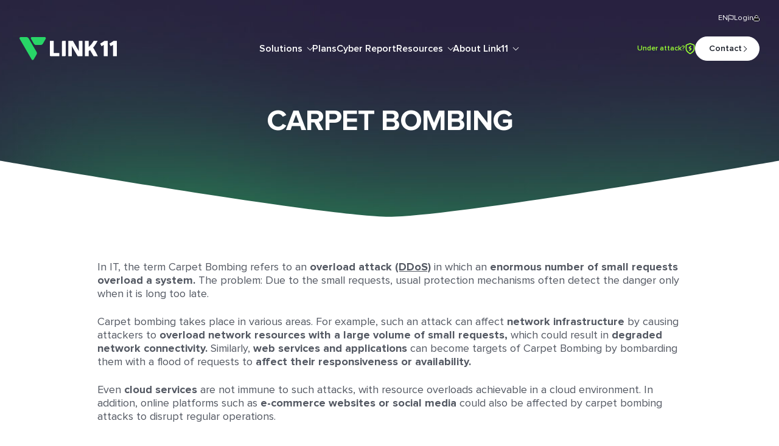

--- FILE ---
content_type: text/html; charset=UTF-8
request_url: https://www.link11.com/en/glossar/carpet-bombing/
body_size: 49692
content:
<!doctype html>
<html lang="en-GB">
<head>
	<meta charset="UTF-8"/>
	<meta name="viewport" content="width=device-width, initial-scale=1"/>
	<meta name="google-site-verification" content="M7wh5N39V0oUavhsEiqjH6SOuRADU8SLzwnXb2pUbRE"/>
	<style id="link11-inline-css">:root{--color-transparent: rgba(0, 0, 0, 0);--color-white: #ffffff;--color-black: #181D27;--color-green: #18833F;--color-green-light: #28D567;--color-green-neon: #99FF33;--color-gray: #717680;--color-purple-dark: #28223F;--color-gray-light: #D5D7DA}@font-face{font-family:Proxima Nova;src:url(/wp-content/themes/link11/assets/fonts/ProximaNova-Regular.woff2) format("woff2");font-weight:400;font-style:normal;font-display:swap}@font-face{font-family:Proxima Nova;src:url(/wp-content/themes/link11/assets/fonts/ProximaNova-Semibold.woff2) format("woff2");font-weight:600;font-style:normal;font-display:swap}@font-face{font-family:Proxima Nova;src:url(/wp-content/themes/link11/assets/fonts/ProximaNova-Bold.woff2) format("woff2");font-weight:700;font-style:normal;font-display:swap}:root{--f-spinner-width: 36px;--f-spinner-height: 36px;--f-spinner-color-1: rgba(0, 0, 0, .1);--f-spinner-color-2: rgba(17, 24, 28, .8);--f-spinner-stroke: 2.75}.f-spinner{margin:auto;padding:0;width:36px;width:var(--f-spinner-width);height:36px;height:var(--f-spinner-height)}.f-spinner svg{width:100%;height:100%;vertical-align:top;animation:f-spinner-rotate 2s linear infinite}.f-spinner svg *{stroke-width:2.75;stroke-width:var(--f-spinner-stroke);fill:none}.f-spinner svg *:first-child{stroke:#0000001a;stroke:var(--f-spinner-color-1)}.f-spinner svg *:last-child{stroke:#11181ccc;stroke:var(--f-spinner-color-2);animation:f-spinner-dash 2s ease-in-out infinite}@keyframes f-spinner-rotate{to{transform:rotate(360deg)}}@keyframes f-spinner-dash{0%{stroke-dasharray:1,150;stroke-dashoffset:0}50%{stroke-dasharray:90,150;stroke-dashoffset:-35}to{stroke-dasharray:90,150;stroke-dashoffset:-124}}.f-throwOutUp{animation:.175s ease-out both f-throwOutUp;animation:var(--f-throw-out-duration, .175s) ease-out both f-throwOutUp}.f-throwOutDown{animation:.175s ease-out both f-throwOutDown;animation:var(--f-throw-out-duration, .175s) ease-out both f-throwOutDown}@keyframes f-throwOutUp{to{transform:translate3d(0,-150px,0);transform:translate3d(0,calc(var(--f-throw-out-distance, 150px) * -1),0);opacity:0}}@keyframes f-throwOutDown{to{transform:translate3d(0,150px,0);transform:translate3d(0,var(--f-throw-out-distance, 150px),0);opacity:0}}.f-zoomInUp{animation:.2s ease .1s both f-zoomInUp;animation:var(--f-transition-duration, .2s) ease .1s both f-zoomInUp}.f-zoomOutDown{animation:.2s ease both f-zoomOutDown;animation:var(--f-transition-duration, .2s) ease both f-zoomOutDown}@keyframes f-zoomInUp{0%{transform:scale(.975) translate3d(0,16px,0);opacity:0}to{transform:scale(1) translateZ(0);opacity:1}}@keyframes f-zoomOutDown{to{transform:scale(.975) translate3d(0,16px,0);opacity:0}}.f-fadeIn{animation:.2s ease 0s both f-fadeIn;animation:var(--f-transition-duration, .2s) var(--f-transition-easing, ease) var(--f-transition-delay, 0s) both f-fadeIn;z-index:2}.f-fadeOut{animation:.2s ease 0s both f-fadeOut;animation:var(--f-transition-duration, .2s) var(--f-transition-easing, ease) var(--f-transition-delay, 0s) both f-fadeOut;z-index:1}@keyframes f-fadeIn{0%{opacity:0}to{opacity:1}}@keyframes f-fadeOut{to{opacity:0}}.f-fadeFastIn{animation:.2s ease-out both f-fadeFastIn;animation:var(--f-transition-duration, .2s) ease-out both f-fadeFastIn;z-index:2}.f-fadeFastOut{animation:.1s ease-out both f-fadeFastOut;animation:var(--f-transition-duration, .1s) ease-out both f-fadeFastOut;z-index:2}@keyframes f-fadeFastIn{0%{opacity:.75}to{opacity:1}}@keyframes f-fadeFastOut{to{opacity:0}}.f-fadeSlowIn{animation:.5s ease both f-fadeSlowIn;animation:var(--f-transition-duration, .5s) ease both f-fadeSlowIn;z-index:2}.f-fadeSlowOut{animation:.5s ease both f-fadeSlowOut;animation:var(--f-transition-duration, .5s) ease both f-fadeSlowOut;z-index:1}@keyframes f-fadeSlowIn{0%{opacity:0}to{opacity:1}}@keyframes f-fadeSlowOut{to{opacity:0}}.f-crossfadeIn{animation:.2s ease-out both f-crossfadeIn;animation:var(--f-transition-duration, .2s) ease-out both f-crossfadeIn;z-index:2}.f-crossfadeOut{animation:.1s linear .1s both f-crossfadeOut;animation:calc(var(--f-transition-duration, .2s)*.5) linear .1s both f-crossfadeOut;z-index:1}@keyframes f-crossfadeIn{0%{opacity:0}to{opacity:1}}@keyframes f-crossfadeOut{to{opacity:0}}.f-slideIn.from-next{animation:.85s cubic-bezier(.16,1,.3,1) f-slideInNext;animation:var(--f-transition-duration, .85s) cubic-bezier(.16,1,.3,1) f-slideInNext}.f-slideIn.from-prev{animation:.85s cubic-bezier(.16,1,.3,1) f-slideInPrev;animation:var(--f-transition-duration, .85s) cubic-bezier(.16,1,.3,1) f-slideInPrev}.f-slideOut.to-next{animation:.85s cubic-bezier(.16,1,.3,1) f-slideOutNext;animation:var(--f-transition-duration, .85s) cubic-bezier(.16,1,.3,1) f-slideOutNext}.f-slideOut.to-prev{animation:.85s cubic-bezier(.16,1,.3,1) f-slideOutPrev;animation:var(--f-transition-duration, .85s) cubic-bezier(.16,1,.3,1) f-slideOutPrev}@keyframes f-slideInPrev{0%{transform:translate(100%)}to{transform:translateZ(0)}}@keyframes f-slideInNext{0%{transform:translate(-100%)}to{transform:translateZ(0)}}@keyframes f-slideOutNext{to{transform:translate(-100%)}}@keyframes f-slideOutPrev{to{transform:translate(100%)}}.f-classicIn.from-next{animation:.85s cubic-bezier(.16,1,.3,1) f-classicInNext;animation:var(--f-transition-duration, .85s) cubic-bezier(.16,1,.3,1) f-classicInNext;z-index:2}.f-classicIn.from-prev{animation:.85s cubic-bezier(.16,1,.3,1) f-classicInPrev;animation:var(--f-transition-duration, .85s) cubic-bezier(.16,1,.3,1) f-classicInPrev;z-index:2}.f-classicOut.to-next{animation:.85s cubic-bezier(.16,1,.3,1) f-classicOutNext;animation:var(--f-transition-duration, .85s) cubic-bezier(.16,1,.3,1) f-classicOutNext;z-index:1}.f-classicOut.to-prev{animation:.85s cubic-bezier(.16,1,.3,1) f-classicOutPrev;animation:var(--f-transition-duration, .85s) cubic-bezier(.16,1,.3,1) f-classicOutPrev;z-index:1}@keyframes f-classicInNext{0%{transform:translate(-75px);opacity:0}to{transform:translateZ(0);opacity:1}}@keyframes f-classicInPrev{0%{transform:translate(75px);opacity:0}to{transform:translateZ(0);opacity:1}}@keyframes f-classicOutNext{to{transform:translate(-75px);opacity:0}}@keyframes f-classicOutPrev{to{transform:translate(75px);opacity:0}}:root{--f-button-width: 40px;--f-button-height: 40px;--f-button-border: 0;--f-button-border-radius: 0;--f-button-color: #374151;--f-button-bg: #f8f8f8;--f-button-hover-bg: #e0e0e0;--f-button-active-bg: #d0d0d0;--f-button-shadow: none;--f-button-transition: all .15s ease;--f-button-transform: none;--f-button-svg-width: 20px;--f-button-svg-height: 20px;--f-button-svg-stroke-width: 1.5;--f-button-svg-fill: none;--f-button-svg-filter: none;--f-button-svg-disabled-opacity: .65}.f-button{display:flex;justify-content:center;align-items:center;box-sizing:content-box;position:relative;margin:0;padding:0;width:40px;width:var(--f-button-width);height:40px;height:var(--f-button-height);border:0;border:var(--f-button-border);border-radius:0;border-radius:var(--f-button-border-radius);color:#374151;color:var(--f-button-color);background:#f8f8f8;background:var(--f-button-bg);box-shadow:none;box-shadow:var(--f-button-shadow);pointer-events:all;cursor:pointer;transition:all .15s ease;transition:var(--f-button-transition)}@media (hover: hover){.f-button:hover:not([disabled]){color:var(--f-button-hover-color);background-color:#e0e0e0;background-color:var(--f-button-hover-bg)}}.f-button:active:not([disabled]){background-color:#d0d0d0;background-color:var(--f-button-active-bg)}.f-button:focus:not(:focus-visible){outline:none}.f-button:focus-visible{outline:none;box-shadow:inset 0 0 0 2px #374151;box-shadow:inset 0 0 0 var(--f-button-outline, 2px) var(--f-button-outline-color, var(--f-button-color))}.f-button svg{width:20px;width:var(--f-button-svg-width);height:20px;height:var(--f-button-svg-height);fill:none;fill:var(--f-button-svg-fill);stroke:currentColor;stroke-width:1.5;stroke-width:var(--f-button-svg-stroke-width);stroke-linecap:round;stroke-linejoin:round;transition:opacity .15s ease;transform:none;transform:var(--f-button-transform);filter:none;filter:var(--f-button-svg-filter);pointer-events:none}.f-button[disabled]{cursor:default}.f-button[disabled] svg{opacity:.65;opacity:var(--f-button-svg-disabled-opacity)}.f-carousel__nav .f-button.is-prev,.f-carousel__nav .f-button.is-next,.fancybox__nav .f-button.is-prev,.fancybox__nav .f-button.is-next{position:absolute;z-index:1}.is-horizontal .f-carousel__nav .f-button.is-prev,.is-horizontal .f-carousel__nav .f-button.is-next,.is-horizontal .fancybox__nav .f-button.is-prev,.is-horizontal .fancybox__nav .f-button.is-next{top:50%;transform:translateY(-50%)}.is-horizontal .f-carousel__nav .f-button.is-prev,.is-horizontal .fancybox__nav .f-button.is-prev{left:var(--f-button-prev-pos)}.is-horizontal .f-carousel__nav .f-button.is-next,.is-horizontal .fancybox__nav .f-button.is-next{right:var(--f-button-next-pos)}.is-horizontal.is-rtl .f-carousel__nav .f-button.is-prev,.is-horizontal.is-rtl .fancybox__nav .f-button.is-prev{left:auto;right:var(--f-button-next-pos)}.is-horizontal.is-rtl .f-carousel__nav .f-button.is-next,.is-horizontal.is-rtl .fancybox__nav .f-button.is-next{right:auto;left:var(--f-button-prev-pos)}.is-vertical .f-carousel__nav .f-button.is-prev,.is-vertical .f-carousel__nav .f-button.is-next,.is-vertical .fancybox__nav .f-button.is-prev,.is-vertical .fancybox__nav .f-button.is-next{top:auto;left:50%;transform:translate(-50%)}.is-vertical .f-carousel__nav .f-button.is-prev,.is-vertical .fancybox__nav .f-button.is-prev{top:var(--f-button-next-pos)}.is-vertical .f-carousel__nav .f-button.is-next,.is-vertical .fancybox__nav .f-button.is-next{bottom:var(--f-button-next-pos)}.is-vertical .f-carousel__nav .f-button.is-prev svg,.is-vertical .f-carousel__nav .f-button.is-next svg,.is-vertical .fancybox__nav .f-button.is-prev svg,.is-vertical .fancybox__nav .f-button.is-next svg{transform:rotate(90deg)}.f-carousel__nav .f-button:disabled,.fancybox__nav .f-button:disabled{pointer-events:none}html.with-fancybox{width:auto;overflow:visible;scroll-behavior:auto}html.with-fancybox body{touch-action:none}html.with-fancybox body.hide-scrollbar{width:auto;margin-right:0;margin-right:calc(var(--fancybox-body-margin, 0px) + var(--fancybox-scrollbar-compensate, 0px));overflow:hidden!important;overscroll-behavior-y:none}.fancybox__container{--fancybox-color: #dbdbdb;--fancybox-hover-color: #fff;--fancybox-bg: rgba(24, 24, 27, .98);--fancybox-slide-gap: 10px;--f-spinner-width: 50px;--f-spinner-height: 50px;--f-spinner-color-1: rgba(255, 255, 255, .1);--f-spinner-color-2: #bbb;--f-spinner-stroke: 3.65;position:fixed;inset:0;direction:ltr;display:flex;flex-direction:column;box-sizing:border-box;margin:0;padding:0;color:#f8f8f8;-webkit-tap-highlight-color:rgba(0,0,0,0);overflow:visible;z-index:1050;z-index:var(--fancybox-zIndex, 1050);outline:none;transform-origin:top left;-webkit-text-size-adjust:100%;-moz-text-size-adjust:none;text-size-adjust:100%;overscroll-behavior-y:contain}.fancybox__container *,.fancybox__container *:before,.fancybox__container *:after{box-sizing:inherit}.fancybox__container::backdrop{background-color:#0000}.fancybox__backdrop{position:fixed;inset:0;z-index:-1;background:var(--fancybox-bg);opacity:1;opacity:var(--fancybox-opacity, 1);will-change:opacity}.fancybox__carousel{position:relative;box-sizing:border-box;flex:1;min-height:0;z-index:10;overflow-y:visible;overflow-x:clip}.fancybox__viewport{width:100%;height:100%}.fancybox__viewport.is-draggable{cursor:move;cursor:grab}.fancybox__viewport.is-dragging{cursor:move;cursor:grabbing}.fancybox__track{display:flex;margin:0 auto;height:100%}.fancybox__slide{flex:0 0 auto;position:relative;display:flex;flex-direction:column;align-items:center;width:100%;height:100%;margin:0 var(--fancybox-slide-gap) 0 0;padding:4px;overflow:auto;overscroll-behavior:contain;transform:translateZ(0);backface-visibility:hidden}.fancybox__container:not(.is-compact) .fancybox__slide.has-close-btn{padding-top:40px}.fancybox__slide.has-iframe,.fancybox__slide.has-video,.fancybox__slide.has-html5video,.fancybox__slide.has-image{overflow:hidden}.fancybox__slide.has-image.is-animating,.fancybox__slide.has-image.is-selected{overflow:visible}.fancybox__slide:before,.fancybox__slide:after{content:"";flex:0 0 0;margin:auto}.fancybox__backdrop:empty,.fancybox__viewport:empty,.fancybox__track:empty,.fancybox__slide:empty{display:block}.fancybox__content{align-self:center;display:flex;flex-direction:column;position:relative;margin:0;padding:2rem;max-width:100%;color:#374151;color:var(--fancybox-content-color, #374151);background:#fff;background:var(--fancybox-content-bg, #fff);cursor:default;border-radius:0;z-index:20}.is-loading .fancybox__content{opacity:0}.is-draggable .fancybox__content{cursor:move;cursor:grab}.can-zoom_in .fancybox__content{cursor:zoom-in}.can-zoom_out .fancybox__content{cursor:zoom-out}.is-dragging .fancybox__content{cursor:move;cursor:grabbing}.fancybox__content [data-selectable],.fancybox__content [contenteditable]{cursor:auto}.fancybox__slide.has-image>.fancybox__content{padding:0;background:#0000;min-height:1px;background-repeat:no-repeat;background-size:contain;background-position:center center;transition:none;transform:translateZ(0);backface-visibility:hidden}.fancybox__slide.has-image>.fancybox__content>picture>img{width:100%;height:auto;max-height:100%}.is-animating .fancybox__content,.is-dragging .fancybox__content{will-change:transform,width,height}.fancybox-image{margin:auto;display:block;width:100%;height:100%;min-height:0;-o-object-fit:contain;object-fit:contain;-webkit-user-select:none;-moz-user-select:none;user-select:none;filter:blur(0px)}.fancybox__caption{align-self:center;max-width:100%;flex-shrink:0;margin:0;padding:14px 0 4px;word-wrap:anywhere;line-height:1.375;color:currentColor;color:var(--fancybox-color, currentColor);opacity:1;opacity:var(--fancybox-opacity, 1);cursor:auto;visibility:visible}.is-loading .fancybox__caption,.is-closing .fancybox__caption{opacity:0;visibility:hidden}.is-compact .fancybox__caption{padding-bottom:0}.f-button.is-close-btn{--f-button-svg-stroke-width: 2;position:absolute;top:0;right:8px;z-index:40}.fancybox__content>.f-button.is-close-btn{--f-button-width: 34px;--f-button-height: 34px;--f-button-border-radius: 4px;--f-button-color: var(--fancybox-color, #fff);--f-button-hover-color: var(--fancybox-color, #fff);--f-button-bg: transparent;--f-button-hover-bg: transparent;--f-button-active-bg: transparent;--f-button-svg-width: 22px;--f-button-svg-height: 22px;position:absolute;top:-38px;right:0;opacity:.75}.is-loading .fancybox__content>.f-button.is-close-btn{visibility:hidden}.is-zooming-out .fancybox__content>.f-button.is-close-btn{visibility:hidden}.fancybox__content>.f-button.is-close-btn:hover{opacity:1}.fancybox__footer{padding:0;margin:0;position:relative}.fancybox__footer .fancybox__caption{width:100%;padding:24px;opacity:1;opacity:var(--fancybox-opacity, 1);transition:all .25s ease}.is-compact .fancybox__footer{position:absolute;bottom:0;left:0;right:0;z-index:20;background:#18181b80}.is-compact .fancybox__footer .fancybox__caption{padding:12px}.is-compact .fancybox__content>.f-button.is-close-btn{--f-button-border-radius: 50%;--f-button-color: #fff;--f-button-hover-color: #fff;--f-button-outline-color: #000;--f-button-bg: rgba(0, 0, 0, .6);--f-button-active-bg: rgba(0, 0, 0, .6);--f-button-hover-bg: rgba(0, 0, 0, .6);--f-button-svg-width: 18px;--f-button-svg-height: 18px;--f-button-svg-filter: none;top:5px;right:5px}.fancybox__nav{--f-button-width: 50px;--f-button-height: 50px;--f-button-border: 0;--f-button-border-radius: 50%;--f-button-color: var(--fancybox-color);--f-button-hover-color: var(--fancybox-hover-color);--f-button-bg: transparent;--f-button-hover-bg: rgba(24, 24, 27, .3);--f-button-active-bg: rgba(24, 24, 27, .5);--f-button-shadow: none;--f-button-transition: all .15s ease;--f-button-transform: none;--f-button-svg-width: 26px;--f-button-svg-height: 26px;--f-button-svg-stroke-width: 2.5;--f-button-svg-fill: none;--f-button-svg-filter: drop-shadow(1px 1px 1px rgba(24, 24, 27, .5));--f-button-svg-disabled-opacity: .65;--f-button-next-pos: 1rem;--f-button-prev-pos: 1rem;opacity:1;opacity:var(--fancybox-opacity, 1)}.fancybox__nav .f-button:before{position:absolute;content:"";inset:-30px -20px;z-index:1}.is-idle .fancybox__nav{animation:.15s ease-out both f-fadeOut}.is-idle.is-compact .fancybox__footer{pointer-events:none;animation:.15s ease-out both f-fadeOut}.fancybox__slide>.f-spinner{position:absolute;top:50%;left:50%;margin:-18px 0 0 -18px;margin:var(--f-spinner-top, calc(var(--f-spinner-width) * -.5)) 0 0 var(--f-spinner-left, calc(var(--f-spinner-height) * -.5));z-index:30;cursor:pointer}.fancybox-protected{position:absolute;inset:0;z-index:40;-webkit-user-select:none;-moz-user-select:none;user-select:none}.fancybox-ghost{position:absolute;top:0;left:0;width:100%;height:100%;min-height:0;-o-object-fit:contain;object-fit:contain;z-index:40;-webkit-user-select:none;-moz-user-select:none;user-select:none;pointer-events:none}.fancybox-focus-guard{outline:none;opacity:0;position:fixed;pointer-events:none}.fancybox__container:not([aria-hidden]){opacity:0}.fancybox__container.is-animated[aria-hidden=false]>*:not(.fancybox__backdrop):not(.fancybox__carousel),.fancybox__container.is-animated[aria-hidden=false] .fancybox__carousel>*:not(.fancybox__viewport),.fancybox__container.is-animated[aria-hidden=false] .fancybox__slide>*:not(.fancybox__content){animation:.25s ease .1s backwards f-fadeIn;animation:var(--f-interface-enter-duration, .25s) ease .1s backwards f-fadeIn}.fancybox__container.is-animated[aria-hidden=false] .fancybox__backdrop{animation:.35s ease backwards f-fadeIn;animation:var(--f-backdrop-enter-duration, .35s) ease backwards f-fadeIn}.fancybox__container.is-animated[aria-hidden=true]>*:not(.fancybox__backdrop):not(.fancybox__carousel),.fancybox__container.is-animated[aria-hidden=true] .fancybox__carousel>*:not(.fancybox__viewport),.fancybox__container.is-animated[aria-hidden=true] .fancybox__slide>*:not(.fancybox__content){animation:.15s ease forwards f-fadeOut;animation:var(--f-interface-exit-duration, .15s) ease forwards f-fadeOut}.fancybox__container.is-animated[aria-hidden=true] .fancybox__backdrop{animation:.35s ease forwards f-fadeOut;animation:var(--f-backdrop-exit-duration, .35s) ease forwards f-fadeOut}.has-iframe .fancybox__content,.has-map .fancybox__content,.has-pdf .fancybox__content,.has-youtube .fancybox__content,.has-vimeo .fancybox__content,.has-html5video .fancybox__content{max-width:100%;flex-shrink:1;min-height:1px;overflow:visible}.has-iframe .fancybox__content,.has-map .fancybox__content,.has-pdf .fancybox__content{width:calc(100% - 120px);height:90%}.fancybox__container.is-compact .has-iframe .fancybox__content,.fancybox__container.is-compact .has-map .fancybox__content,.fancybox__container.is-compact .has-pdf .fancybox__content{width:100%;height:100%}.has-youtube .fancybox__content,.has-vimeo .fancybox__content,.has-html5video .fancybox__content{width:960px;height:540px;max-width:100%;max-height:100%}.has-map .fancybox__content,.has-pdf .fancybox__content,.has-youtube .fancybox__content,.has-vimeo .fancybox__content,.has-html5video .fancybox__content{padding:0;background:#18181be6;color:#fff}.has-map .fancybox__content{background:#e5e3df}.fancybox__html5video,.fancybox__iframe{border:0;display:block;height:100%;width:100%;background:#0000}.fancybox-placeholder{border:0!important;clip:rect(1px,1px,1px,1px)!important;clip-path:inset(50%)!important;height:1px!important;margin:-1px!important;overflow:hidden!important;padding:0!important;position:absolute!important;width:1px!important;white-space:nowrap!important}.f-carousel__thumbs{--f-thumb-width: 96px;--f-thumb-height: 72px;--f-thumb-outline: 0;--f-thumb-outline-color: #5eb0ef;--f-thumb-opacity: 1;--f-thumb-hover-opacity: 1;--f-thumb-selected-opacity: 1;--f-thumb-border-radius: 2px;--f-thumb-offset: 0px;--f-button-next-pos: 0;--f-button-prev-pos: 0}.f-carousel__thumbs.is-classic{--f-thumb-gap: 8px;--f-thumb-opacity: .5;--f-thumb-hover-opacity: 1;--f-thumb-selected-opacity: 1}.f-carousel__thumbs.is-modern{--f-thumb-gap: 4px;--f-thumb-extra-gap: 16px;--f-thumb-clip-width: 46px}.f-thumbs{position:relative;flex:0 0 auto;margin:0;overflow:hidden;-webkit-tap-highlight-color:rgba(0,0,0,0);-webkit-user-select:none;-moz-user-select:none;user-select:none;perspective:1000px;transform:translateZ(0)}.f-thumbs .f-spinner{position:absolute;top:0;left:0;width:100%;height:100%;border-radius:2px;background-image:linear-gradient(#ebeff2,#e2e8f0);z-index:-1}.f-thumbs .f-spinner svg{display:none}.f-thumbs.is-vertical{height:100%}.f-thumbs__viewport{width:100%;height:auto;overflow:hidden;transform:translateZ(0)}.f-thumbs__track{display:flex}.f-thumbs__slide{position:relative;flex:0 0 auto;box-sizing:content-box;display:flex;align-items:center;justify-content:center;padding:0;margin:0;width:var(--f-thumb-width);height:var(--f-thumb-height);overflow:visible;cursor:pointer}.f-thumbs__slide.is-loading img{opacity:0}.is-classic .f-thumbs__viewport{height:100%}.is-modern .f-thumbs__track{width:-moz-max-content;width:max-content}.is-modern .f-thumbs__track:before{content:"";position:absolute;top:0;bottom:0;left:-0;left:calc((var(--f-thumb-clip-width, 0))*-.5);width:calc(0px + 0);width:calc(var(--width, 0)*1px + var(--f-thumb-clip-width, 0));cursor:pointer}.is-modern .f-thumbs__slide{width:var(--f-thumb-clip-width);transform:translate3d(-0px,0,0);transform:translate3d(calc(var(--shift, 0) * -1px),0,0);transition:none;pointer-events:none}.is-modern.is-resting .f-thumbs__slide{transition:transform .33s ease}.is-modern.is-resting .f-thumbs__slide__button{transition:clip-path .33s ease}.is-using-tab .is-modern .f-thumbs__slide:focus-within{filter:drop-shadow(-1px 0px 0px var(--f-thumb-outline-color)) drop-shadow(2px 0px 0px var(--f-thumb-outline-color)) drop-shadow(0px -1px 0px var(--f-thumb-outline-color)) drop-shadow(0px 2px 0px var(--f-thumb-outline-color))}.f-thumbs__slide__button{-webkit-appearance:none;-moz-appearance:none;appearance:none;width:var(--f-thumb-width);height:100%;margin:0 -100%;padding:0;border:0;position:relative;border-radius:var(--f-thumb-border-radius);overflow:hidden;background:#0000;outline:none;cursor:pointer;pointer-events:auto;touch-action:manipulation;opacity:var(--f-thumb-opacity);transition:opacity .2s ease}.f-thumbs__slide__button:hover{opacity:var(--f-thumb-hover-opacity)}.f-thumbs__slide__button:focus:not(:focus-visible){outline:none}.f-thumbs__slide__button:focus-visible{outline:none;opacity:var(--f-thumb-selected-opacity)}.is-modern .f-thumbs__slide__button{--clip-path: inset( 0 calc( ((var(--f-thumb-width, 0) - var(--f-thumb-clip-width, 0))) * (1 - var(--progress, 0)) * .5 ) round var(--f-thumb-border-radius, 0) );clip-path:inset(0 0 round 0);clip-path:var(--clip-path)}.is-classic .is-nav-selected .f-thumbs__slide__button{opacity:var(--f-thumb-selected-opacity)}.is-classic .is-nav-selected .f-thumbs__slide__button:after{content:"";position:absolute;inset:0;height:auto;border:0 solid transparent;border:var(--f-thumb-outline, 0) solid var(--f-thumb-outline-color, transparent);border-radius:var(--f-thumb-border-radius);animation:f-fadeIn .2s ease-out;z-index:10}.f-thumbs__slide__img{overflow:hidden;position:absolute;inset:0;width:100%;height:100%;margin:0;padding:var(--f-thumb-offset);box-sizing:border-box;pointer-events:none;-o-object-fit:cover;object-fit:cover;border-radius:var(--f-thumb-border-radius)}.f-thumbs.is-horizontal .f-thumbs__track{padding:8px 0 12px}.f-thumbs.is-horizontal .f-thumbs__slide{margin:0 var(--f-thumb-gap) 0 0}.f-thumbs.is-vertical .f-thumbs__track{flex-wrap:wrap;padding:0 8px}.f-thumbs.is-vertical .f-thumbs__slide{margin:0 0 var(--f-thumb-gap) 0}.fancybox__thumbs{--f-thumb-width: 96px;--f-thumb-height: 72px;--f-thumb-border-radius: 2px;--f-thumb-outline: 2px;--f-thumb-outline-color: #ededed;position:relative;opacity:1;opacity:var(--fancybox-opacity, 1);transition:max-height .35s cubic-bezier(.23,1,.32,1)}.fancybox__thumbs.is-classic{--f-thumb-gap: 8px;--f-thumb-opacity: .5;--f-thumb-hover-opacity: 1}.fancybox__thumbs.is-classic .f-spinner{background-image:linear-gradient(#ffffff1a,#ffffff0d)}.fancybox__thumbs.is-modern{--f-thumb-gap: 4px;--f-thumb-extra-gap: 16px;--f-thumb-clip-width: 46px;--f-thumb-opacity: 1;--f-thumb-hover-opacity: 1}.fancybox__thumbs.is-modern .f-spinner{background-image:linear-gradient(#ffffff1a,#ffffff0d)}.fancybox__thumbs.is-horizontal{padding:0 var(--f-thumb-gap)}.fancybox__thumbs.is-vertical{padding:var(--f-thumb-gap) 0}.is-compact .fancybox__thumbs{--f-thumb-width: 64px;--f-thumb-clip-width: 32px;--f-thumb-height: 48px;--f-thumb-extra-gap: 10px}.fancybox__thumbs.is-masked{max-height:0px!important}.is-closing .fancybox__thumbs{transition:none!important}.fancybox__toolbar{--f-progress-color: var(--fancybox-color, rgba(255, 255, 255, .94));--f-button-width: 46px;--f-button-height: 46px;--f-button-color: var(--fancybox-color);--f-button-hover-color: var(--fancybox-hover-color);--f-button-bg: rgba(24, 24, 27, .65);--f-button-hover-bg: rgba(70, 70, 73, .65);--f-button-active-bg: rgba(90, 90, 93, .65);--f-button-border-radius: 0;--f-button-svg-width: 24px;--f-button-svg-height: 24px;--f-button-svg-stroke-width: 1.5;--f-button-svg-filter: drop-shadow(1px 1px 1px rgba(24, 24, 27, .15));--f-button-svg-fill: none;--f-button-svg-disabled-opacity: .65;display:flex;flex-direction:row;justify-content:space-between;margin:0;padding:0;font-family:-apple-system,BlinkMacSystemFont,Segoe UI Adjusted,Segoe UI,Liberation Sans,sans-serif;color:currentColor;color:var(--fancybox-color, currentColor);opacity:1;opacity:var(--fancybox-opacity, 1);text-shadow:1px 1px 1px rgba(0,0,0,.5);text-shadow:var(--fancybox-toolbar-text-shadow, 1px 1px 1px rgba(0, 0, 0, .5));pointer-events:none;z-index:20}.fancybox__toolbar :focus-visible{z-index:1}.fancybox__toolbar.is-absolute,.is-compact .fancybox__toolbar{position:absolute;top:0;left:0;right:0}.is-idle .fancybox__toolbar{pointer-events:none;animation:.15s ease-out both f-fadeOut}.fancybox__toolbar__column{display:flex;flex-direction:row;flex-wrap:wrap;align-content:flex-start}.fancybox__toolbar__column.is-left,.fancybox__toolbar__column.is-right{flex-grow:1;flex-basis:0}.fancybox__toolbar__column.is-right{display:flex;justify-content:flex-end;flex-wrap:nowrap}.fancybox__infobar{padding:0 5px;line-height:40px;line-height:var(--f-button-height);text-align:center;font-size:17px;font-feature-settings:"tnum";font-variant-numeric:tabular-nums;-webkit-font-smoothing:subpixel-antialiased;cursor:default;-webkit-user-select:none;-moz-user-select:none;user-select:none}.fancybox__infobar span{padding:0 5px}.fancybox__infobar:not(:first-child):not(:last-child){background:#f8f8f8;background:var(--f-button-bg)}[data-fancybox-toggle-slideshow]{position:relative}[data-fancybox-toggle-slideshow] .f-progress{height:100%;opacity:.3}[data-fancybox-toggle-slideshow] svg g:first-child{display:flex}[data-fancybox-toggle-slideshow] svg g:last-child{display:none}.has-slideshow [data-fancybox-toggle-slideshow] svg g:first-child{display:none}.has-slideshow [data-fancybox-toggle-slideshow] svg g:last-child{display:flex}[data-fancybox-toggle-fullscreen] svg g:first-child{display:flex}[data-fancybox-toggle-fullscreen] svg g:last-child{display:none}:fullscreen [data-fancybox-toggle-fullscreen] svg g:first-child{display:none}:fullscreen [data-fancybox-toggle-fullscreen] svg g:last-child{display:flex}.f-progress{position:absolute;top:0;left:0;right:0;height:3px;transform:scaleX(0);transform-origin:0;transition-property:transform;transition-timing-function:linear;background:#0091ff;background:var(--f-progress-color, var(--f-carousel-theme-color, #0091ff));z-index:30;-webkit-user-select:none;-moz-user-select:none;user-select:none;pointer-events:none}@font-face{font-family:swiper-icons;src:url(data:application/font-woff;charset=utf-8;base64,\ [base64]//wADZ2x5ZgAAAywAAADMAAAD2MHtryVoZWFkAAABbAAAADAAAAA2E2+eoWhoZWEAAAGcAAAAHwAAACQC9gDzaG10eAAAAigAAAAZAAAArgJkABFsb2NhAAAC0AAAAFoAAABaFQAUGG1heHAAAAG8AAAAHwAAACAAcABAbmFtZQAAA/gAAAE5AAACXvFdBwlwb3N0AAAFNAAAAGIAAACE5s74hXjaY2BkYGAAYpf5Hu/j+W2+MnAzMYDAzaX6QjD6/4//Bxj5GA8AuRwMYGkAPywL13jaY2BkYGA88P8Agx4j+/8fQDYfA1AEBWgDAIB2BOoAeNpjYGRgYNBh4GdgYgABEMnIABJzYNADCQAACWgAsQB42mNgYfzCOIGBlYGB0YcxjYGBwR1Kf2WQZGhhYGBiYGVmgAFGBiQQkOaawtDAoMBQxXjg/wEGPcYDDA4wNUA2CCgwsAAAO4EL6gAAeNpj2M0gyAACqxgGNWBkZ2D4/wMA+xkDdgAAAHjaY2BgYGaAYBkGRgYQiAHyGMF8FgYHIM3DwMHABGQrMOgyWDLEM1T9/w8UBfEMgLzE////P/5//f/V/xv+r4eaAAeMbAxwIUYmIMHEgKYAYjUcsDAwsLKxc3BycfPw8jEQA/[base64]/uznmfPFBNODM2K7MTQ45YEAZqGP81AmGGcF3iPqOop0r1SPTaTbVkfUe4HXj97wYE+yNwWYxwWu4v1ugWHgo3S1XdZEVqWM7ET0cfnLGxWfkgR42o2PvWrDMBSFj/IHLaF0zKjRgdiVMwScNRAoWUoH78Y2icB/yIY09An6AH2Bdu/UB+yxopYshQiEvnvu0dURgDt8QeC8PDw7Fpji3fEA4z/PEJ6YOB5hKh4dj3EvXhxPqH/SKUY3rJ7srZ4FZnh1PMAtPhwP6fl2PMJMPDgeQ4rY8YT6Gzao0eAEA409DuggmTnFnOcSCiEiLMgxCiTI6Cq5DZUd3Qmp10vO0LaLTd2cjN4fOumlc7lUYbSQcZFkutRG7g6JKZKy0RmdLY680CDnEJ+UMkpFFe1RN7nxdVpXrC4aTtnaurOnYercZg2YVmLN/d/gczfEimrE/fs/bOuq29Zmn8tloORaXgZgGa78yO9/cnXm2BpaGvq25Dv9S4E9+5SIc9PqupJKhYFSSl47+Qcr1mYNAAAAeNptw0cKwkAAAMDZJA8Q7OUJvkLsPfZ6zFVERPy8qHh2YER+3i/BP83vIBLLySsoKimrqKqpa2hp6+jq6RsYGhmbmJqZSy0sraxtbO3sHRydnEMU4uR6yx7JJXveP7WrDycAAAAAAAH//wACeNpjYGRgYOABYhkgZgJCZgZNBkYGLQZtIJsFLMYAAAw3ALgAeNolizEKgDAQBCchRbC2sFER0YD6qVQiBCv/H9ezGI6Z5XBAw8CBK/m5iQQVauVbXLnOrMZv2oLdKFa8Pjuru2hJzGabmOSLzNMzvutpB3N42mNgZGBg4GKQYzBhYMxJLMlj4GBgAYow/P/PAJJhLM6sSoWKfWCAAwDAjgbRAAB42mNgYGBkAIIbCZo5IPrmUn0hGA0AO8EFTQAA);font-weight:400;font-style:normal}:root{--swiper-theme-color: #007aff}:host{position:relative;display:block;margin-left:auto;margin-right:auto;z-index:1}.swiper{margin-left:auto;margin-right:auto;position:relative;overflow:hidden;list-style:none;padding:0;z-index:1;display:block}.swiper-vertical>.swiper-wrapper{flex-direction:column}.swiper-wrapper{position:relative;width:100%;height:100%;z-index:1;display:flex;transition-property:transform;transition-timing-function:ease;transition-timing-function:initial;transition-timing-function:var(--swiper-wrapper-transition-timing-function, initial);box-sizing:content-box}.swiper-android .swiper-slide,.swiper-ios .swiper-slide,.swiper-wrapper{transform:translateZ(0)}.swiper-horizontal{touch-action:pan-y}.swiper-vertical{touch-action:pan-x}.swiper-slide{flex-shrink:0;width:100%;height:100%;position:relative;transition-property:transform;display:block}.swiper-slide-invisible-blank{visibility:hidden}.swiper-autoheight,.swiper-autoheight .swiper-slide{height:auto}.swiper-autoheight .swiper-wrapper{align-items:flex-start;transition-property:transform,height}.swiper-backface-hidden .swiper-slide{transform:translateZ(0);backface-visibility:hidden}.swiper-3d.swiper-css-mode .swiper-wrapper{perspective:1200px}.swiper-3d .swiper-wrapper{transform-style:preserve-3d}.swiper-3d{perspective:1200px}.swiper-3d .swiper-slide,.swiper-3d .swiper-cube-shadow{transform-style:preserve-3d}.swiper-css-mode>.swiper-wrapper{overflow:auto;scrollbar-width:none;-ms-overflow-style:none}.swiper-css-mode>.swiper-wrapper::-webkit-scrollbar{display:none}.swiper-css-mode>.swiper-wrapper>.swiper-slide{scroll-snap-align:start start}.swiper-css-mode.swiper-horizontal>.swiper-wrapper{scroll-snap-type:x mandatory}.swiper-css-mode.swiper-vertical>.swiper-wrapper{scroll-snap-type:y mandatory}.swiper-css-mode.swiper-free-mode>.swiper-wrapper{scroll-snap-type:none}.swiper-css-mode.swiper-free-mode>.swiper-wrapper>.swiper-slide{scroll-snap-align:none}.swiper-css-mode.swiper-centered>.swiper-wrapper:before{content:"";flex-shrink:0;order:9999}.swiper-css-mode.swiper-centered>.swiper-wrapper>.swiper-slide{scroll-snap-align:center center;scroll-snap-stop:always}.swiper-css-mode.swiper-centered.swiper-horizontal>.swiper-wrapper>.swiper-slide:first-child{margin-left:var(--swiper-centered-offset-before)}.swiper-css-mode.swiper-centered.swiper-horizontal>.swiper-wrapper:before{height:100%;min-height:1px;width:var(--swiper-centered-offset-after)}.swiper-css-mode.swiper-centered.swiper-vertical>.swiper-wrapper>.swiper-slide:first-child{margin-top:var(--swiper-centered-offset-before)}.swiper-css-mode.swiper-centered.swiper-vertical>.swiper-wrapper:before{width:100%;min-width:1px;height:var(--swiper-centered-offset-after)}.swiper-3d .swiper-slide-shadow,.swiper-3d .swiper-slide-shadow-left,.swiper-3d .swiper-slide-shadow-right,.swiper-3d .swiper-slide-shadow-top,.swiper-3d .swiper-slide-shadow-bottom{position:absolute;left:0;top:0;width:100%;height:100%;pointer-events:none;z-index:10}.swiper-3d .swiper-slide-shadow{background:#00000026}.swiper-3d .swiper-slide-shadow-left{background-image:linear-gradient(to left,#00000080,#0000)}.swiper-3d .swiper-slide-shadow-right{background-image:linear-gradient(to right,#00000080,#0000)}.swiper-3d .swiper-slide-shadow-top{background-image:linear-gradient(to top,#00000080,#0000)}.swiper-3d .swiper-slide-shadow-bottom{background-image:linear-gradient(to bottom,#00000080,#0000)}.swiper-lazy-preloader{width:42px;height:42px;position:absolute;left:50%;top:50%;margin-left:-21px;margin-top:-21px;z-index:10;transform-origin:50%;box-sizing:border-box;border:4px solid #007aff;border:4px solid var(--swiper-preloader-color, var(--swiper-theme-color));border-radius:50%;border-top-color:transparent}.swiper:not(.swiper-watch-progress) .swiper-lazy-preloader,.swiper-watch-progress .swiper-slide-visible .swiper-lazy-preloader{animation:swiper-preloader-spin 1s infinite linear}.swiper-lazy-preloader-white{--swiper-preloader-color: #fff}.swiper-lazy-preloader-black{--swiper-preloader-color: #000}@keyframes swiper-preloader-spin{0%{transform:rotate(0)}to{transform:rotate(360deg)}}.choices{position:relative;overflow:hidden;margin-bottom:24px;font-size:16px}.choices:focus{outline:none}.choices:last-child{margin-bottom:0}.choices.is-open{overflow:visible}.choices.is-disabled .choices__inner,.choices.is-disabled .choices__input{background-color:#eaeaea;cursor:not-allowed;-webkit-user-select:none;-moz-user-select:none;user-select:none}.choices.is-disabled .choices__item{cursor:not-allowed}.choices [hidden]{display:none!important}.choices[data-type*=select-one]{cursor:pointer}.choices[data-type*=select-one] .choices__inner{padding-bottom:7.5px}.choices[data-type*=select-one] .choices__input{display:block;width:100%;padding:10px;border-bottom:1px solid #ddd;background-color:#fff;margin:0}.choices[data-type*=select-one] .choices__button{background-image:url([data-uri]);padding:0;background-size:8px;position:absolute;top:50%;right:0;margin-top:-10px;margin-right:25px;height:20px;width:20px;border-radius:10em;opacity:.25}.choices[data-type*=select-one] .choices__button:hover,.choices[data-type*=select-one] .choices__button:focus{opacity:1}.choices[data-type*=select-one] .choices__button:focus{box-shadow:0 0 0 2px #005f75}.choices[data-type*=select-one] .choices__item[data-placeholder] .choices__button{display:none}.choices[data-type*=select-one]:after{content:"";height:0;width:0;border-style:solid;border-color:#333 transparent transparent transparent;border-width:5px;position:absolute;right:11.5px;top:50%;margin-top:-2.5px;pointer-events:none}.choices[data-type*=select-one].is-open:after{border-color:transparent transparent #333;margin-top:-7.5px}.choices[data-type*=select-one][dir=rtl]:after{left:11.5px;right:auto}.choices[data-type*=select-one][dir=rtl] .choices__button{right:auto;left:0;margin-left:25px;margin-right:0}.choices[data-type*=select-multiple] .choices__inner,.choices[data-type*=text] .choices__inner{cursor:text}.choices[data-type*=select-multiple] .choices__button,.choices[data-type*=text] .choices__button{position:relative;display:inline-block;margin:0 -4px 0 8px;padding-left:16px;border-left:1px solid #003642;background-image:url([data-uri]);background-size:8px;width:8px;line-height:1;opacity:.75;border-radius:0}.choices[data-type*=select-multiple] .choices__button:hover,.choices[data-type*=select-multiple] .choices__button:focus,.choices[data-type*=text] .choices__button:hover,.choices[data-type*=text] .choices__button:focus{opacity:1}.choices__inner{display:inline-block;vertical-align:top;width:100%;background-color:#f9f9f9;padding:7.5px 7.5px 3.75px;border:1px solid #ddd;border-radius:2.5px;font-size:14px;min-height:44px;overflow:hidden}.is-focused .choices__inner,.is-open .choices__inner{border-color:#b7b7b7}.is-open .choices__inner{border-radius:2.5px 2.5px 0 0}.is-flipped.is-open .choices__inner{border-radius:0 0 2.5px 2.5px}.choices__list{margin:0;padding-left:0;list-style:none}.choices__list--single{display:inline-block;padding:4px 16px 4px 4px;width:100%}[dir=rtl] .choices__list--single{padding-right:4px;padding-left:16px}.choices__list--single .choices__item{width:100%}.choices__list--multiple{display:inline}.choices__list--multiple .choices__item{display:inline-block;vertical-align:middle;border-radius:20px;padding:4px 10px;font-size:12px;font-weight:500;margin-right:3.75px;margin-bottom:3.75px;background-color:#005f75;border:1px solid #004a5c;color:#fff;word-break:break-all;box-sizing:border-box}.choices__list--multiple .choices__item[data-deletable]{padding-right:5px}[dir=rtl] .choices__list--multiple .choices__item{margin-right:0;margin-left:3.75px}.choices__list--multiple .choices__item.is-highlighted{background-color:#004a5c;border:1px solid #003642}.is-disabled .choices__list--multiple .choices__item{background-color:#aaa;border:1px solid #919191}.choices__list--dropdown,.choices__list[aria-expanded]{display:none;z-index:1;position:absolute;width:100%;background-color:#fff;border:1px solid #ddd;top:100%;margin-top:-1px;border-bottom-left-radius:2.5px;border-bottom-right-radius:2.5px;overflow:hidden;word-break:break-all}.is-active.choices__list--dropdown,.is-active.choices__list[aria-expanded]{display:block}.is-open .choices__list--dropdown,.is-open .choices__list[aria-expanded]{border-color:#b7b7b7}.is-flipped .choices__list--dropdown,.is-flipped .choices__list[aria-expanded]{top:auto;bottom:100%;margin-top:0;margin-bottom:-1px;border-radius:.25rem .25rem 0 0}.choices__list--dropdown .choices__list,.choices__list[aria-expanded] .choices__list{position:relative;max-height:300px;overflow:auto;-webkit-overflow-scrolling:touch;will-change:scroll-position}.choices__list--dropdown .choices__item,.choices__list[aria-expanded] .choices__item{position:relative;padding:10px;font-size:14px}[dir=rtl] .choices__list--dropdown .choices__item,[dir=rtl] .choices__list[aria-expanded] .choices__item{text-align:right}@media (min-width: 640px){.choices__list--dropdown .choices__item--selectable[data-select-text],.choices__list[aria-expanded] .choices__item--selectable[data-select-text]{padding-right:100px}.choices__list--dropdown .choices__item--selectable[data-select-text]:after,.choices__list[aria-expanded] .choices__item--selectable[data-select-text]:after{content:attr(data-select-text);font-size:12px;opacity:0;position:absolute;right:10px;top:50%;transform:translateY(-50%)}[dir=rtl] .choices__list--dropdown .choices__item--selectable[data-select-text],[dir=rtl] .choices__list[aria-expanded] .choices__item--selectable[data-select-text]{text-align:right;padding-left:100px;padding-right:10px}[dir=rtl] .choices__list--dropdown .choices__item--selectable[data-select-text]:after,[dir=rtl] .choices__list[aria-expanded] .choices__item--selectable[data-select-text]:after{right:auto;left:10px}}.choices__list--dropdown .choices__item--selectable.is-highlighted,.choices__list[aria-expanded] .choices__item--selectable.is-highlighted{background-color:#f2f2f2}.choices__list--dropdown .choices__item--selectable.is-highlighted:after,.choices__list[aria-expanded] .choices__item--selectable.is-highlighted:after{opacity:.5}.choices__item{cursor:default}.choices__item--selectable{cursor:pointer}.choices__item--disabled{cursor:not-allowed;-webkit-user-select:none;-moz-user-select:none;user-select:none;opacity:.5}.choices__heading{font-weight:600;font-size:12px;padding:10px;border-bottom:1px solid #f7f7f7;color:gray}.choices__button{text-indent:-9999px;-webkit-appearance:none;-moz-appearance:none;appearance:none;border:0;background-color:transparent;background-repeat:no-repeat;background-position:center;cursor:pointer}.choices__button:focus{outline:none}.choices__input{display:inline-block;vertical-align:baseline;background-color:#f9f9f9;font-size:14px;margin-bottom:5px;border:0;border-radius:0;max-width:100%;padding:4px 0 4px 2px}.choices__input:focus{outline:0}.choices__input::-webkit-search-decoration,.choices__input::-webkit-search-cancel-button,.choices__input::-webkit-search-results-button,.choices__input::-webkit-search-results-decoration{display:none}.choices__input::-ms-clear,.choices__input::-ms-reveal{display:none;width:0;height:0}[dir=rtl] .choices__input{padding-right:2px;padding-left:0}.choices__placeholder{opacity:.5}body{position:relative;display:block;width:100%;min-width:320px;margin:0;padding:0;font-size:16px;font-family:Proxima Nova,sans-serif;font-weight:400;font-style:normal;font-optical-sizing:auto;line-height:1;-webkit-text-size-adjust:100%;-moz-text-size-adjust:100%;text-size-adjust:100%;text-rendering:optimizeLegibility;color:#181d27;color:var(--color-black);background-color:#fff;background-color:var(--color-white);-webkit-font-smoothing:antialiased;-moz-osx-font-smoothing:grayscale;scroll-behavior:smooth;-webkit-tap-highlight-color:rgba(0,0,0,0)}@media (min-width: 1280px){body{font-size:18px}}body.admin-bar .header--fixed{top:46px}@media (min-width: 783px){body.admin-bar .header--fixed{top:32px}}body.admin-bar #wpadminbar{position:fixed!important}html{scroll-behavior:smooth;scroll-padding-top:180px}.wrapper{position:relative;z-index:2;width:100%;max-width:1520px;margin:auto;padding:0 20px;box-sizing:border-box}@media (min-width: 768px){.wrapper{padding:0 32px}}@media (min-width: 1440px){.wrapper{padding:0 40px}}.page .main>p,.page .main>ol,.page .main>ul{max-width:960px;margin:0 auto 24px;padding:0 20px;box-sizing:border-box;color:#535862;font-size:18px;line-height:22px;word-wrap:break-word}.page .main>p:last-child{margin-bottom:80px}.page .main>ol:last-child{margin-bottom:80px}.page .main>ul:last-child{margin-bottom:80px}.page .main>p a,.page .main>ol a,.page .main>ul a{color:#18833f;color:var(--color-green)}.page .main>p a:hover,.page .main>ol a:hover,.page .main>ul a:hover{color:#181d27;color:var(--color-black)}.page .main>h2{max-width:960px;margin:32px auto 18px;padding:0 20px;box-sizing:border-box;font-weight:600;font-size:30px!important;color:#181d27;letter-spacing:0!important;word-wrap:break-word}.page .main>h2:first-child{margin-top:0}.page .main>h2:last-child{margin-bottom:0}.page .main>h3{max-width:960px;margin:32px auto 14px;padding:0 20px;box-sizing:border-box;font-weight:600;font-size:22px!important;color:#181d27;letter-spacing:0!important;word-wrap:break-word}.page .main>h3:first-child{margin-top:0}.page .main>h3:last-child{margin-bottom:0}.page .main>h4{max-width:960px;margin:32px auto 14px;padding:0 20px;box-sizing:border-box;font-weight:600;font-size:19px!important;color:#181d27;letter-spacing:0!important;word-wrap:break-word}.page .main>h4:first-child{margin-top:0}.page .main>h4:last-child{margin-bottom:0}.page .main>figure{max-width:960px;margin:0 auto 24px;padding:0 20px;box-sizing:border-box}.page .main>figure:last-child{margin-bottom:0}.page .main>figure img{margin:0}.page .main>figcaption{display:block;padding-top:16px;font-size:14px}.page .main>img{max-width:960px;width:100%;height:auto;border-radius:8px;margin:0 auto 24px;padding:0 20px;box-sizing:border-box}.page .main>img:last-child{margin-bottom:0}.section{position:relative}.section--with-bg{padding:40px 0}@media (min-width: 1024px){.section--with-bg{padding:60px 0}}@media (min-width: 1440px){.section--with-bg{padding:80px 0}}.section--additional-paddings{padding:80px 0}@media (min-width: 768px){.section--additional-paddings{padding:112px 0}}@media (min-width: 1024px){.section--additional-paddings{padding:140px 0}}@media (min-width: 1280px){.section--additional-paddings{padding:160px 0}}.section--mb-standard{margin-bottom:40px}@media (min-width: 1024px){.section--mb-standard{margin-bottom:60px}}@media (min-width: 1366px){.section--mb-standard{margin-bottom:80px}}.section--mb-double{margin-bottom:80px}@media (min-width: 1024px){.section--mb-double{margin-bottom:120px}}@media (min-width: 1366px){.section--mb-double{margin-bottom:160px}}.section__header{margin-bottom:60px}@media (min-width: 1024px){.section__header{margin-bottom:80px}}.section__header--align-left{text-align:left}.section__header--align-center{text-align:center}.section__header--align-right{text-align:right}.section__background-image{position:absolute;top:0;left:0;z-index:0;display:block;width:100%;height:100%;-o-object-fit:cover;object-fit:cover;-o-object-position:center;object-position:center}.section__background-video{position:absolute;top:0;left:0;z-index:0;display:block;width:100%;height:100%;-o-object-fit:cover;object-fit:cover;-o-object-position:top center;object-position:top center}.section__ctas{display:flex;align-items:center;justify-content:flex-start;-moz-column-gap:23px;column-gap:23px;padding-top:28px}@media (min-width: 768px){.section__ctas{padding-top:40px}}.section__ctas--align-center{justify-content:center}.section__ctas--align-right{justify-content:flex-end}.section.animate .topline{opacity:0;transform:translateY(20px);transition:all .4s ease .3s}.section.animate .heading{opacity:0;transform:translateY(28px);transition:all .6s ease .5s}.section.animate .caption{opacity:0;transform:translateY(32px);transition:all .6s ease .7s}.section.animate .section__ctas{opacity:0;transform:translateY(28px);transition:all .6s ease .9s}.section.animate--active .topline,.section.animate--active .heading,.section.animate--active .caption,.section.animate--active .section__ctas{opacity:1;transform:translateY(0)}.topline{display:block;margin-bottom:14px;font-size:16px;font-weight:700}@media (min-width: 768px){.topline{margin-bottom:16px}}:root{--h1-base-size: 64px;--h2-base-size: 54px;--h3-base-size: 48px;--h4-base-size: 36px;--h5-base-size: calc(var(--h4-base-size) - var(--h4-base-size) * .2);--h6-base-size: calc(var(--h5-base-size) - var(--h5-base-size) * .2)}h1,h2,h3,h4,h5,h6,.heading{margin:0;font-family:Proxima Nova,sans-serif;font-weight:700;line-height:120%;letter-spacing:-1px}h1,.heading--h1{font-size:32px;font-size:calc(var(--h1-base-size) * .5)}h2,.heading--h2{font-size:27px;font-size:calc(var(--h2-base-size) * .5)}h3,.heading--h3{font-size:24px;font-size:calc(var(--h3-base-size) * .5)}h4,.heading--h4{font-size:18px;font-size:calc(var(--h4-base-size) * .5)}h5,.heading--h5{font-size:14.4px;font-size:calc(var(--h5-base-size) * .5)}h6,.heading--h6{font-size:11.52px;font-size:calc(var(--h6-base-size) * .5)}@media (min-width: 768px){h1,.heading--h1{font-size:48px;font-size:calc(var(--h1-base-size) * .75)}h2,.heading--h2{font-size:40.5px;font-size:calc(var(--h2-base-size) * .75)}h3,.heading--h3{font-size:36px;font-size:calc(var(--h3-base-size) * .75)}h4,.heading--h4{font-size:27px;font-size:calc(var(--h4-base-size) * .75)}h5,.heading--h5{font-size:21.6px;font-size:calc(var(--h5-base-size) * .75)}h6,.heading--h6{font-size:17.28px;font-size:calc(var(--h6-base-size) * .75)}}@media (min-width: 1280px){h1,.heading--h1{font-size:64px;font-size:var(--h1-base-size)}h2,.heading--h2{font-size:54px;font-size:var(--h2-base-size)}h3,.heading--h3{font-size:48px;font-size:var(--h3-base-size)}h4,.heading--h4{font-size:36px;font-size:var(--h4-base-size)}h5,.heading--h5{font-size:28.8px;font-size:var(--h5-base-size)}h6,.heading--h6{font-size:23.04px;font-size:var(--h6-base-size)}}@media (min-width: 1920px){h1,.heading--h1{font-size:71.68px;font-size:calc(var(--h1-base-size) * 1.12)}h2,.heading--h2{font-size:calc(54px * 1.12);font-size:calc(var(--h2-base-size) * 1.12)}h3,.heading--h3{font-size:calc(48px * 1.12);font-size:calc(var(--h3-base-size) * 1.12)}h4,.heading--h4{font-size:calc(36px * 1.12);font-size:calc(var(--h4-base-size) * 1.12)}h5,.heading--h5{font-size:calc((36px - 36px * .2) * 1.12);font-size:calc(28.8px * 1.12);font-size:calc(var(--h5-base-size) * 1.12)}h6,.heading--h6{font-size:25.8048px;font-size:calc(var(--h6-base-size) * 1.12)}}.caption{margin:0;padding-top:20px;font-size:16px;line-height:22px}@media (min-width: 768px){.caption{padding-top:24px}}.caption:first-child{padding-top:0}.text{padding-top:24px;margin:0;font-size:16px;line-height:1.5}.text p{margin:0 0 16px}.text p:last-child{margin-bottom:0}.text a{color:inherit;-webkit-text-decoration:underline;text-decoration:underline}.text a:hover{-webkit-text-decoration:none;text-decoration:none}.gradient-layer{position:absolute;top:0;left:0;display:block;width:100%;height:100%;z-index:1;pointer-events:none}.button{-webkit-appearance:none;position:relative;z-index:1;display:inline-flex;-moz-column-gap:13px;column-gap:13px;align-items:center;justify-content:center;width:auto;min-width:106px;height:auto;margin:0;padding:12px 20px;box-sizing:border-box;-webkit-text-decoration:none;text-decoration:none;border:none;border-radius:2px 6px;font-family:Proxima Nova,sans-serif;font-weight:600;font-size:14px;line-height:1;background-color:#0000;background-color:var(--color-transparent);cursor:pointer;transition:all .4s ease}.button img{display:block;max-width:16px;width:auto;height:auto}.button--with-arrow:after{content:"";width:6px;height:6px;transform:rotate(45deg)}.button--with-arrow.button--arrow-right:after{border-top:1px solid currentColor;border-right:1px solid currentColor}.button--with-arrow.button--arrow-bottom:after{position:relative;top:-2px;border-right:1px solid currentColor;border-bottom:1px solid currentColor}.button--rounded{border-radius:50px}.button--simple{min-width:0;padding:0;border:none;justify-content:flex-start;font-weight:400}@media (hover: hover){.button--simple{transition:opacity .4s ease}.button--simple:hover{opacity:.8}}.button:disabled{opacity:.6;cursor:default}.button--white-black{background-color:#fff;background-color:var(--color-white);color:#181d27;color:var(--color-black);border:1px solid #ffffff;border:1px solid var(--color-white)}@media (hover: hover){.button--white-black:hover{background-color:#9f3;background-color:var(--color-green-neon);color:#181d27;color:var(--color-black);border:1px solid #99FF33!important;border:1px solid var(--color-green-neon)!important}}.button--green-black{background-color:#9f3;background-color:var(--color-green-neon);color:#24605d;border:1px solid #99FF33;border:1px solid var(--color-green-neon)}@media (hover: hover){.button--green-black:hover{background-color:#fff;background-color:var(--color-white);color:#24605d;border:1px solid #24605D!important}}.button--gray-light-black{background-color:#f5f5f5;color:#28223f;border:1px solid #F5F5F5}@media (hover: hover){.button--gray-light-black:hover{background-color:#fff;background-color:var(--color-white);color:#28223f;border:1px solid #28223F!important}}.cta-inline{position:relative;display:inline-flex;-moz-column-gap:18px;column-gap:18px;align-items:center;justify-content:flex-end;z-index:4;margin-top:32px;font-size:14px;line-height:1;-webkit-text-decoration:none;text-decoration:none;color:var(--color-blue)}@media (hover: hover){.cta-inline{transition:all .4s ease-in-out}.cta-inline svg{transition:all .4s ease-in-out}.cta-inline:hover svg{transform:translate(12px)}}.cta-inline svg{position:relative;top:1px}button.cta-inline{-webkit-appearance:none;display:block;padding:0;margin:0;border:none;background-color:#0000;background-color:var(--color-transparent);cursor:pointer}button.cta-inline svg{margin-left:18px}.hamburger{position:relative;z-index:101;padding:0;display:block;cursor:pointer;transition-property:opacity,filter;transition-duration:.15s;transition-timing-function:linear;font:inherit;color:inherit;text-transform:none;background-color:transparent;border:0;margin:0;overflow:visible}@media (min-width: 1024px){.hamburger{display:none}}.hamburger.is-active .hamburger-inner,.hamburger.is-active .hamburger-inner:before,.hamburger.is-active .hamburger-inner:after{background-color:#fff;background-color:var(--color-white)}.hamburger-box{width:26px;height:18px;display:block;position:relative}.hamburger-inner{display:block;top:50%;margin-top:-2px}.hamburger-inner,.hamburger-inner:before,.hamburger-inner:after{width:26px;height:2px;background-color:#fff;background-color:var(--color-white);border-radius:2px;position:absolute;transition-property:transform;transition-duration:.15s;transition-timing-function:ease}.hamburger-inner:before,.hamburger-inner:after{content:"";display:block}.hamburger-inner:before{top:-6px}.hamburger-inner:after{bottom:-6px}.hamburger--elastic-r .hamburger-inner{top:2px;transition-duration:.275s;transition-timing-function:cubic-bezier(.68,-.55,.265,1.55)}.hamburger--elastic-r .hamburger-inner:before{top:8px;transition:opacity .125s .275s ease}.hamburger--elastic-r .hamburger-inner:after{top:16px;transition:transform .275s cubic-bezier(.68,-.55,.265,1.55)}.hamburger--elastic-r.is-active .hamburger-inner{transform:translate3d(0,8px,0) rotate(-135deg);transition-delay:75ms}.hamburger--elastic-r.is-active .hamburger-inner:before{transition-delay:0s;opacity:0}.hamburger--elastic-r.is-active .hamburger-inner:after{transform:translate3d(0,-16px,0) rotate(270deg);transition-delay:75ms}.header{position:absolute;left:0;z-index:100;display:block;width:100%;padding:24px 0 0}.header--top{top:0;z-index:101}.body--with-banner .header--top{top:60px}@media (min-width: 1024px){.body--with-banner .header--top{top:40px}}.header--bottom{top:36px;padding:24px 0}.body--with-banner .header--bottom{top:96px}@media (min-width: 1024px){.body--with-banner .header--bottom{top:76px}}.header--sticky{position:fixed;top:0}.header__wrapper{max-width:1360px}.header--simple .header__wrapper{max-width:1440px}.header__wrapper--top{display:flex;align-items:center;justify-content:flex-end;z-index:3}.header__wrapper--bottom{display:flex;align-items:center}.header__layer{position:absolute;top:12px;left:4px;display:block;width:calc(100% - 8px);height:calc(100% - 24px);z-index:0;border-radius:8px}@media (min-width: 768px){.header__layer{left:10px;width:calc(100% - 20px)}}@media (min-width: 1440px){.header__layer{left:40px;width:calc(100% - 80px)}}.header__logo-holder{position:relative;z-index:101;flex-shrink:0;display:block;width:128px}@media (min-width: 768px){.header__logo-holder{width:144px}}@media (min-width: 1280px){.header__logo-holder{width:160px}}.header__logo-holder a{display:block;width:100%}.header__logo-holder svg,.header__logo-holder img{display:block;width:100%;height:auto}@media (max-width: 1023px){.header__main-menu{position:fixed;top:0;left:0;z-index:100;display:block;width:100%;height:100%;padding-top:140px;padding-bottom:80px;box-sizing:border-box;overflow:hidden;background-color:#28223f;background-color:var(--color-purple-dark);transform:translate(100%);transition:transform .4s ease}}@media (min-width: 1024px){.header__main-menu{display:flex;justify-content:center;flex-grow:1}}@media (max-width: 1023px){.body--with-banner .header__main-menu{padding-top:200px}}@media (max-width: 1023px){.header__main-menu--active{transform:translate(0)}.header__main-menu--active .main-menu__item--depth-0{opacity:1;transform:translate(0)}.header__main-menu--active .main-menu__item--depth-0:nth-child(1){transition-delay:.1s}.header__main-menu--active .main-menu__item--depth-0:nth-child(2){transition-delay:.2s}.header__main-menu--active .main-menu__item--depth-0:nth-child(3){transition-delay:.3s}.header__main-menu--active .main-menu__item--depth-0:nth-child(4){transition-delay:.4s}.header__main-menu--active .main-menu__item--depth-0:nth-child(5){transition-delay:.5s}.header__main-menu--active .main-menu__item--depth-0:nth-child(6){transition-delay:.6s}}.header__additional-menu{position:relative;margin-left:auto;z-index:1}.header__ctas{display:flex;align-items:center;-moz-column-gap:23px;column-gap:23px}.main-menu{position:relative;display:block;width:100%;height:100%;padding:0 24px 40px;box-sizing:border-box;overflow:auto}@media (min-width: 1024px){.main-menu{position:static;width:auto;padding:0;overflow:visible}}@media (min-width: 1280px){.main-menu{padding-left:37px}}@media (min-width: 1440px){.main-menu{padding-left:52px}}.main-menu__list{position:relative;list-style-type:none;display:grid;grid-template-columns:1fr;grid-row-gap:28px;row-gap:28px;margin:0;padding:0}@media (min-width: 1024px){.main-menu__list{position:static;display:flex;justify-content:flex-start;align-items:center;-moz-column-gap:24px;column-gap:24px}}@media (min-width: 1280px){.main-menu__list{-moz-column-gap:32px;column-gap:32px}}@media (max-width: 1023px){.menu-item-has-children--active .main-menu__link--depth-0{color:#28d567!important;color:var(--color-green-light)!important}.menu-item-has-children--active .main-menu__link--depth-0:after{border-color:#28d567!important;border-color:var(--color-green-light)!important}.menu-item-has-children--active .submenu--depth-0{display:grid;transition-delay:.1s}}.main-menu__item--simple{position:relative}@media (min-width: 1024px){.main-menu__item--simple:after{top:100%!important;left:-12%!important;width:124%!important}}@media (max-width: 1023px){.main-menu__item--depth-0{opacity:0;transform:translate(40px);transition:opacity .4s ease,transform .4s ease,height .4s ease}}@media (hover: hover){.main-menu__item--depth-0:hover .main-menu__link--depth-0{color:#28d567;color:var(--color-green-light)}}@media (min-width: 1024px){.main-menu__item--depth-0.menu-item-has-children:after{content:"";position:absolute;top:calc(100% - 12px);left:0;z-index:2;width:100%;height:50px;background-color:#0000;background-color:var(--color-transparent);visibility:hidden}}.main-menu__item--depth-0.menu-item-has-children .main-menu__link--depth-0{position:relative}@media (max-width: 1023px){.main-menu__item--depth-0.menu-item-has-children .main-menu__link--depth-0{width:calc(100% - 32px);transition:color .4s ease}}@media (min-width: 1024px){.main-menu__item--depth-0.menu-item-has-children .main-menu__link--depth-0{padding-right:16px}}.main-menu__item--depth-0.menu-item-has-children .main-menu__link--depth-0:after{content:"";position:absolute;top:0;right:-24px;width:6px;height:6px;transform:translateY(40%) rotate(45deg);border-bottom:1px solid currentColor;border-right:1px solid currentColor}@media (min-width: 1024px){.main-menu__item--depth-0.menu-item-has-children .main-menu__link--depth-0:after{right:0}}@media (hover: hover){.main-menu__item--depth-0.menu-item-has-children .main-menu__link--depth-0:after{transition:border-color .4s ease}}@media (hover: hover){.main-menu__item--depth-0.menu-item-has-children.main-menu__item--has-mega-submenu:hover .submenu .main-menu__item:nth-child(1) .main-menu__link--depth-1{transition-delay:.05s}.main-menu__item--depth-0.menu-item-has-children.main-menu__item--has-mega-submenu:hover .submenu .main-menu__item:nth-child(1) .submenu{transition-delay:.05s}.main-menu__item--depth-0.menu-item-has-children.main-menu__item--has-mega-submenu:hover .submenu .main-menu__item:nth-child(2) .main-menu__link--depth-1{transition-delay:.1s}.main-menu__item--depth-0.menu-item-has-children.main-menu__item--has-mega-submenu:hover .submenu .main-menu__item:nth-child(2) .submenu{transition-delay:.1s}.main-menu__item--depth-0.menu-item-has-children.main-menu__item--has-mega-submenu:hover .submenu .main-menu__item:nth-child(3) .main-menu__link--depth-1{transition-delay:.15s}.main-menu__item--depth-0.menu-item-has-children.main-menu__item--has-mega-submenu:hover .submenu .main-menu__item:nth-child(3) .submenu{transition-delay:.15s}.main-menu__item--depth-0.menu-item-has-children.main-menu__item--has-mega-submenu:hover .submenu .submenu__item-cta{transition-delay:.2s}}@media (hover: hover){.main-menu__item--depth-0.menu-item-has-children:hover:after{visibility:visible}.main-menu__item--depth-0.menu-item-has-children:hover .submenu{visibility:visible}.main-menu__item--depth-0.menu-item-has-children:hover .submenu--simple.submenu--depth-0>.main-menu__item{opacity:1;visibility:visible;transform:translateY(0)}.main-menu__item--depth-0.menu-item-has-children:hover .submenu--simple.submenu--depth-0>.main-menu__item:nth-child(1){transition-delay:.05s}.main-menu__item--depth-0.menu-item-has-children:hover .submenu--simple.submenu--depth-0>.main-menu__item:nth-child(2){transition-delay:.1s}.main-menu__item--depth-0.menu-item-has-children:hover .submenu--simple.submenu--depth-0>.main-menu__item:nth-child(3){transition-delay:.15s}.main-menu__item--depth-0.menu-item-has-children:hover .submenu--simple.submenu--depth-0>.main-menu__item:nth-child(4){transition-delay:.2s}.main-menu__item--depth-0.menu-item-has-children:hover .submenu--simple.submenu--depth-0>.main-menu__item:nth-child(5){transition-delay:.25s}.main-menu__item--depth-0.menu-item-has-children:hover .submenu--simple.submenu--depth-0>.main-menu__item:nth-child(6){transition-delay:.3s}.main-menu__item--depth-0.menu-item-has-children:hover .submenu--simple.submenu--depth-0>.main-menu__item:nth-child(7){transition-delay:.35s}.main-menu__item--depth-0.menu-item-has-children:hover .submenu--simple.submenu--depth-0>.main-menu__item:nth-child(8){transition-delay:.4s}.main-menu__item--depth-0.menu-item-has-children:hover .submenu--simple.submenu--depth-0>.main-menu__item:nth-child(9){transition-delay:.45s}.main-menu__item--depth-0.menu-item-has-children:hover .submenu--simple.submenu--depth-0>.main-menu__item:nth-child(10){transition-delay:.5s}.main-menu__item--depth-0.menu-item-has-children:hover .submenu,.main-menu__item--depth-0.menu-item-has-children:hover .submenu__item-cta,.main-menu__item--depth-0.menu-item-has-children:hover .main-menu__link--depth-1{opacity:1;transform:translateY(0)}.main-menu__item--depth-0.menu-item-has-children:hover .main-menu__link--depth-0:after{border-color:#28d567!important;border-color:var(--color-green-light)!important}}.main-menu__link--depth-0{display:block;font-weight:600;font-size:20px;color:inherit;-webkit-text-decoration:none;text-decoration:none;cursor:pointer}@media (max-width: 1024px){.main-menu__link--depth-0{color:#fff!important;color:var(--color-white)!important}}@media (min-width: 1024px){.main-menu__link--depth-0{font-size:16px}}@media (hover: hover){.main-menu__link--depth-0{transition:color .4s ease}}@media (max-width: 1023px){.main-menu__item--depth-1{margin-bottom:20px}.main-menu__item--depth-1:last-child{margin-bottom:0}}.main-menu__item--touch-active:after{visibility:visible}.main-menu__item--touch-active .submenu--simple.submenu--depth-0>.main-menu__item{opacity:1;visibility:visible;transform:translateY(0)}.main-menu__item--touch-active .submenu--simple.submenu--depth-0>.main-menu__item:nth-child(1){transition-delay:.05s}.main-menu__item--touch-active .submenu--simple.submenu--depth-0>.main-menu__item:nth-child(2){transition-delay:.1s}.main-menu__item--touch-active .submenu--simple.submenu--depth-0>.main-menu__item:nth-child(3){transition-delay:.15s}.main-menu__item--touch-active .submenu--simple.submenu--depth-0>.main-menu__item:nth-child(4){transition-delay:.2s}.main-menu__item--touch-active .submenu--simple.submenu--depth-0>.main-menu__item:nth-child(5){transition-delay:.25s}.main-menu__item--touch-active .submenu--simple.submenu--depth-0>.main-menu__item:nth-child(6){transition-delay:.3s}.main-menu__item--touch-active .submenu--simple.submenu--depth-0>.main-menu__item:nth-child(7){transition-delay:.35s}.main-menu__item--touch-active .submenu--simple.submenu--depth-0>.main-menu__item:nth-child(8){transition-delay:.4s}.main-menu__item--touch-active .submenu--simple.submenu--depth-0>.main-menu__item:nth-child(9){transition-delay:.45s}.main-menu__item--touch-active .submenu--simple.submenu--depth-0>.main-menu__item:nth-child(10){transition-delay:.5s}.main-menu__item--touch-active .submenu,.main-menu__item--touch-active .submenu__item-cta,.main-menu__item--touch-active .main-menu__link--depth-1{opacity:1!important;transform:translateY(0)!important;visibility:visible!important}.main-menu__item--touch-active .main-menu__link--depth-0:after{border-color:#28d567!important;border-color:var(--color-green-light)!important}.main-menu__item--touch-active .submenu .main-menu__item:nth-child(1) .main-menu__link--depth-1{transition-delay:.05s}.main-menu__item--touch-active .submenu .main-menu__item:nth-child(1) .submenu{transition-delay:.05s}.main-menu__item--touch-active .submenu .main-menu__item:nth-child(2) .main-menu__link--depth-1{transition-delay:.1s}.main-menu__item--touch-active .submenu .main-menu__item:nth-child(2) .submenu{transition-delay:.1s}.main-menu__item--touch-active .submenu .main-menu__item:nth-child(3) .main-menu__link--depth-1{transition-delay:.15s}.main-menu__item--touch-active .submenu .main-menu__item:nth-child(3) .submenu{transition-delay:.15s}.main-menu__item--touch-active .submenu .submenu__item-cta{transition-delay:.2s}.main-menu__item--depth-0.current-menu-ancestor .main-menu__link--depth-0,.main-menu__item--depth-0.current-menu-item .main-menu__link--depth-0,.main-menu__item--depth-1.current-menu-item .main-menu__link--depth-1{color:#28d567;color:var(--color-green-light)}.main-menu__item--depth-2.current-menu-item .main-menu__link--depth-2{background-color:#f3f3f3}.main-menu__item--depth-2.current-menu-item .main-menu__link--depth-2 .submenu__item-title{color:#28d567!important;color:var(--color-green-light)!important}.submenu{list-style-type:none;margin:0;padding:0}@media (min-width: 1024px){.submenu{opacity:0;transform:translateY(40px);transition:opacity .4s ease,transform .4s ease,visibility .4s ease}}@media (max-width: 1023px){.submenu--depth-0{display:none;transform:translate(100%)}}.submenu--depth-0{visibility:hidden;opacity:0;position:absolute;left:0;top:28px;transition:opacity .4s ease,transform .4s ease,visibility .4s ease}@media (min-width: 1024px){.submenu--depth-0{top:calc(100% + 36px)}}.submenu--simple{grid-template-columns:1fr;row-gap:12px;padding:20px;width:100%;box-sizing:border-box;background-color:#fff;background-color:var(--color-white);border-radius:4px}@media (min-width: 1024px){.submenu--simple{display:grid;left:calc(50% - 150px);width:300px;padding:40px}}.submenu--simple .main-menu__link--depth-1{-webkit-text-decoration:none;text-decoration:none;color:#181d27;color:var(--color-black);font-size:16px}@media (hover: hover){.submenu--simple .main-menu__link--depth-1{transition:color .4s ease}.submenu--simple .main-menu__link--depth-1:hover{color:#28d567;color:var(--color-green-light)}}@media (min-width: 1024px){.submenu--simple.submenu--depth-0>.main-menu__item{opacity:0;visibility:hidden;transform:translateY(12px);transition:opacity .4s ease,transform .4s ease,visibility .4s ease}}.submenu--mega{width:100%;padding:20px;box-sizing:border-box;background-color:#fff;background-color:var(--color-white);border-radius:4px}@media (min-width: 1024px){.submenu--mega{display:grid;left:0;grid-template-columns:repeat(4,1fr);grid-column-gap:32px;-moz-column-gap:32px;column-gap:32px;padding:36px 20px}}@media (min-width: 1280px){.submenu--mega{-moz-column-gap:40px;column-gap:40px;padding:40px}}.submenu--mega .main-menu__item--depth-1{position:relative}@media (min-width: 1024px){.submenu--mega .main-menu__item--depth-1:after{position:absolute;top:0!important;right:-16px;left:auto!important;width:1px!important;height:100%;background-color:#d5d7da;background-color:var(--color-gray-light);content:""}}@media (min-width: 1280px){.submenu--mega .main-menu__item--depth-1:after{right:-20px}}.submenu--mega .main-menu__item--depth-1:nth-last-child(2):after{display:none}.submenu--mega .main-menu__link--depth-1{display:inline-block;margin-bottom:24px;color:#28d567;color:var(--color-green-light);font-size:22px;font-weight:600;-webkit-text-decoration:none;text-decoration:none}@media (min-width: 1024px){.submenu--mega .main-menu__link--depth-1{font-size:20px;opacity:0;transform:translateY(24px);transition:opacity .4s ease,transform .4s ease}}@media (min-width: 1280px){.submenu--mega .main-menu__link--depth-1{font-size:22px}}.submenu--mega .main-menu__link--depth-2{display:flex;align-items:flex-start;-moz-column-gap:14px;column-gap:14px;padding:8px;box-sizing:border-box;-webkit-text-decoration:none;text-decoration:none;border-radius:6px}@media (min-width: 1280px){.submenu--mega .main-menu__link--depth-2{padding:16px}}@media (hover: hover){.submenu--mega .main-menu__link--depth-2{transition:background-color .4s ease}.submenu--mega .main-menu__link--depth-2:hover{background-color:#f3f3f3}}.submenu__item-icon{position:relative;top:-4px;flex-shrink:0;display:block;width:24px;height:24px}.submenu__item-title{display:block;margin-bottom:8px;font-size:14px;font-weight:600;color:#181d27;color:var(--color-black)}.submenu__item-title:last-child{margin-bottom:0}.submenu__item-description{font-size:14px;color:#717680;color:var(--color-gray)}.submenu__item-cta{padding:20px;box-sizing:border-box;background-size:cover;background-repeat:no-repeat;background-position:center;border-radius:4px}@media (min-width: 1024px){.submenu__item-cta{position:relative;left:-20px;padding:32px 24px;width:calc(100% + 20px);opacity:0;transform:translateY(32px);transition:opacity .4s ease,transform .4s ease}}.submenu__item-cta-title{display:block;margin-bottom:16px;font-size:18px;font-weight:700}.submenu__item-cta-text{display:block;margin-bottom:40px;font-size:16px}.submenu__item-cta-link{font-size:16px;font-weight:600;color:#9f3;color:var(--color-green-neon);-webkit-text-decoration:none;text-decoration:none}.service-menu{list-style-type:none;display:flex;justify-content:flex-end;margin:0;padding:0;-moz-column-gap:24px;column-gap:24px}.service-menu__link{display:flex;align-items:center;-moz-column-gap:6px;column-gap:6px;font-size:12px;color:#fff;color:var(--color-white);-webkit-text-decoration:none;text-decoration:none}@media (hover: hover){.service-menu__link{transition:color .4s ease}.service-menu__link:hover{color:#28d567;color:var(--color-green-light)}}@media (max-width: 1023px){.additional-menu{visibility:hidden;position:fixed;bottom:0;left:0;z-index:110;width:100%;padding:20px;box-sizing:border-box;opacity:0;transform:translateY(40px);transition:opacity .4s ease,transform .4s ease,visibility .4s ease}}@media (max-width: 1023px){.additional-menu--active{opacity:1;visibility:visible;transform:translateY(0);transition-delay:.7s}}.additional-menu__list{list-style-type:none;margin:0;padding:0;display:flex;align-items:center;justify-content:center;-moz-column-gap:16px;column-gap:16px}@media (max-width: 1023px){.additional-menu__list{overflow:auto}}@media (min-width: 1024px){.additional-menu__list{justify-content:flex-start;-moz-column-gap:24px;column-gap:24px}}@media (min-width: 1280px){.additional-menu__list{-moz-column-gap:42px;column-gap:42px}}.additional-menu__item-link{display:flex;align-items:center;-moz-column-gap:6px;column-gap:6px;color:#9f3;color:var(--color-green-neon);font-size:12px;font-weight:600;-webkit-text-decoration:none;text-decoration:none}.additional-menu__item-link svg{display:block;width:14px;height:auto}.language-switcher{position:relative}@media (hover: hover){.language-switcher:hover .language-switcher__list{visibility:visible;opacity:1;transform:translateY(0)}}.language-switcher__toggle{-webkit-appearance:none;display:flex;align-items:center;-moz-column-gap:6px;column-gap:6px;margin:0;padding:0;font-family:Proxima Nova,sans-serif;font-weight:400;font-size:12px;line-height:1;color:#fff;color:var(--color-white);-webkit-text-decoration:none;text-decoration:none;text-transform:uppercase;border:none;background-color:#0000;background-color:var(--color-transparent);cursor:pointer}@media (hover: hover){.language-switcher__toggle{transition:color .4s ease}.language-switcher__toggle:hover{color:#28d567;color:var(--color-green-light)}}.language-switcher__list{visibility:hidden;display:grid;grid-template-columns:1fr;grid-row-gap:4px;row-gap:4px;position:absolute;top:calc(100% + 12px);left:calc(50% - 27px);list-style-type:none;margin:0;padding:8px 12px;box-sizing:border-box;width:54px;border-radius:4px;background-color:#fff;background-color:var(--color-white);opacity:0;transform:translateY(16px);transition:opacity .4s ease,transform .4s ease,visibility .4s ease}.language-switcher__list:before{content:"";position:absolute;bottom:100%;left:-10%;width:120%;height:12px}.language-switcher__list a,.language-switcher__link{text-transform:uppercase;-webkit-text-decoration:none;text-decoration:none;color:#181d27;color:var(--color-black);font-size:14px}@media (hover: hover){.language-switcher__list a,.language-switcher__link{transition:color .4s ease}.language-switcher__list a:hover,.language-switcher__link:not(does-not-exist):hover{color:#28d567;color:var(--color-green-light)}}.language-switcher__list .current-lang a{color:#28d567;color:var(--color-green-light)}.footer{padding:40px 0;color:#181d27;color:var(--color-black);background-color:#fff;background-color:var(--color-white);border-top:5px solid #28D567;border-top:5px solid var(--color-green-light)}@media (min-width: 768px){.footer{padding:64px 0}}@media (min-width: 1280px){.footer{padding:88px 0}}@media (min-width: 768px){.footer__wrapper{display:grid;grid-template-columns:4fr 1fr;grid-column-gap:80px;-moz-column-gap:80px;column-gap:80px}}@media (min-width: 1280px){.footer__wrapper{-moz-column-gap:140px;column-gap:140px}}@media (min-width: 1024px){.footer__layer--bottom{display:grid;grid-template-columns:1fr 1fr}}.footer__layer--top{display:flex;align-items:center;justify-content:space-between;padding-bottom:20px;margin-bottom:20px;border-bottom:1px solid rgba(28,44,71,.4)}.footer__logo-holder{display:block;width:120px}.footer__logo-holder a{display:block;-webkit-text-decoration:none;text-decoration:none}.footer__logo-holder svg,.footer__logo-holder img{display:block;width:100%;height:auto}.footer__menus{display:grid;grid-template-columns:1fr 1fr;grid-column-gap:20px;-moz-column-gap:20px;column-gap:20px;grid-row-gap:20px;row-gap:20px;padding-top:40px}@media (min-width: 768px){.footer__menus{grid-template-columns:1fr 1fr 1fr}}@media (min-width: 1024px){.footer__menus{padding-top:0}}@media (min-width: 1280px){.footer__menus{-moz-column-gap:60px;column-gap:60px}}.footer__facts{display:grid;grid-template-columns:1fr;grid-row-gap:20px;row-gap:20px;padding-top:40px}@media (min-width: 768px){.footer__facts{padding-top:0;text-align:center}}@media (min-width: 1024px){.footer__facts{row-gap:40px}}.footer__fact-value{display:block;margin-bottom:8px;font-size:30px;font-weight:400}.footer__fact-description{margin:0;font-size:12px;line-height:1.8}.footer-image{background-color:#fff;background-color:var(--color-white)}.footer-image__image{display:block;width:100%;height:auto}.footer-locations{display:grid;grid-template-columns:1fr 1fr;grid-column-gap:20px;-moz-column-gap:20px;column-gap:20px;grid-row-gap:20px;row-gap:20px}@media (min-width: 768px){.footer-locations{grid-template-columns:1fr 1fr 1fr}}@media (min-width: 1024px){.footer-locations{grid-template-columns:1fr 1fr;row-gap:40px}}@media (min-width: 1280px){.footer-locations{-moz-column-gap:60px;column-gap:60px}}.footer-locations__item{font-size:15px;line-height:2}.footer-locations__item:first-child{grid-column-start:1;grid-column-end:3}@media (min-width: 768px){.footer-locations__item:first-child{grid-column-start:auto;grid-column-end:auto}}@media (min-width: 1024px){.footer-locations__item:first-child{grid-column-start:1;grid-column-end:3}}.footer-locations__country{display:block;font-weight:700}.footer-locations__address{margin:0;line-height:2}.footer-locations__phone{color:inherit;-webkit-text-decoration:none;text-decoration:none}.footer-locations__email{display:inline-block;color:inherit;line-height:1;-webkit-text-decoration:none;text-decoration:none;border-bottom:1px solid rgba(24,29,39,.4)}.social-links{list-style-type:none;display:flex;align-items:center;-moz-column-gap:14px;column-gap:14px;margin:0;padding:0}.social-links__link{display:block}.social-links__link img{display:block;width:auto;max-width:24px;height:auto}.footer-menu__list{list-style-type:none;margin:0;padding:0;line-height:2;font-size:15px}.footer-menu__list a{color:inherit;-webkit-text-decoration:none;text-decoration:none}.post-meta{display:flex;-moz-column-gap:20px;column-gap:20px;flex-wrap:wrap;color:#fff;color:var(--color-white);padding-top:48px}@media (min-width: 1024px){.post-meta{-moz-column-gap:32px;column-gap:32px;flex-wrap:nowrap;align-items:center}}.post-meta__data span:first-child{display:block;margin-bottom:8px;font-size:14px;color:#28d567;color:var(--color-green-light)}.post-meta__data span:last-child{display:flex;align-items:center;-moz-column-gap:8px;column-gap:8px;height:20px;font-size:16px;font-weight:600}.post-meta__data span:last-child img{display:block;width:20px;height:20px;border-radius:50%;-o-object-fit:cover;object-fit:cover}.post-meta__categories{list-style-type:none;flex-shrink:1;display:flex;-moz-column-gap:8px;column-gap:8px;row-gap:16px;width:100%;margin:0 0 0 auto;padding:20px 0 0}@media (min-width: 1024px){.post-meta__categories{width:auto;padding:0}}.post-meta__categories span,.post-meta__categories a{display:inline-flex;padding:2px 10px;background-color:#ffffff26;color:#fff;color:var(--color-white);-webkit-text-decoration:none;text-decoration:none;font-size:14px;line-height:20px;border-radius:20px}@media (hover: hover){.post-meta__categories span,.post-meta__categories a{transition:all .4s ease}.post-meta__categories span:not(span):hover,.post-meta__categories a:not(span):hover{background-color:#28223f;background-color:var(--color-purple-dark)}}.single-post-custom{padding-bottom:120px}@media (min-width: 1024px){.single-post-custom{padding-bottom:160px}}@media (min-width: 1440px){.single-post-custom{padding-bottom:216px}}.single-post-custom__content{max-width:1200px;margin:0 auto;padding:20px;box-sizing:border-box;background-color:#f5f5f5;border-radius:16px}@media (min-width: 768px){.single-post-custom__content{padding:32px}}.single-post-custom__content-title{margin:0 0 18px;font-weight:600;font-size:30px!important;color:#181d27}.single-post-custom__content-list{display:grid;grid-template-columns:1fr;grid-row-gap:6px;row-gap:6px;margin:0;padding:0 0 0 20px}.single-post-custom__content-item::marker{color:#535862}.single-post-custom__content-link{display:inline-block;font-size:18px;color:#535862;-webkit-text-decoration:underline;text-decoration:underline}@media (hover: hover){.single-post-custom__content-link:hover{-webkit-text-decoration:none;text-decoration:none}}.single-post-custom__article{padding:40px 0 48px;max-width:960px;margin:0 auto;color:#535862;font-size:18px;line-height:22px}.single-post-custom__article p,.single-post-custom__article ol,.single-post-custom__article ul{margin:0 0 24px}.single-post-custom__article p:last-child{margin-bottom:0}.single-post-custom__article ol:last-child{margin-bottom:0}.single-post-custom__article ul:last-child{margin-bottom:0}.single-post-custom__article h2{margin:32px 0 18px;font-weight:600;font-size:30px!important;color:#181d27;letter-spacing:0!important}.single-post-custom__article h2:first-child{margin-top:0}.single-post-custom__article h2:last-child{margin-bottom:0}.single-post-custom__article h3{margin:32px 0 14px;font-weight:600;font-size:22px!important;color:#181d27;letter-spacing:0!important}.single-post-custom__article h3:first-child{margin-top:0}.single-post-custom__article h3:last-child{margin-bottom:0}.single-post-custom__article figure{margin:0 0 24px}.single-post-custom__article figure:last-child{margin-bottom:0}.single-post-custom__article figure img{margin:0}.single-post-custom__article figcaption{display:block;padding-top:16px;font-size:14px}.single-post-custom__article img{width:100%;height:auto;border-radius:8px;margin:0 0 24px}.single-post-custom__article img:last-child{margin-bottom:0}.single-post-custom__article a{color:inherit}.single-post-custom__article a.button{-webkit-appearance:none;position:relative;z-index:1;display:inline-flex;-moz-column-gap:13px;column-gap:13px;align-items:center;justify-content:center;width:auto;min-width:106px;height:auto;margin:0;padding:12px 20px;box-sizing:border-box;-webkit-text-decoration:none;text-decoration:none;border:none;border-radius:2px 6px;font-family:Proxima Nova,sans-serif;font-weight:600;font-size:14px;line-height:1;cursor:pointer;transition:all .4s ease;background-color:#9f3;background-color:var(--color-green-neon);color:#24605d;border:1px solid #99FF33;border:1px solid var(--color-green-neon)}@media (hover: hover){.single-post-custom__article a.button:hover{background-color:#fff;background-color:var(--color-white);color:#24605d;border:1px solid #24605D!important}}.single-post-custom__article a.button:after{content:"";width:6px;height:6px;transform:rotate(45deg);border-top:1px solid currentColor;border-right:1px solid currentColor}.single-post-custom__share-links{display:flex;justify-content:center;align-items:center;-moz-column-gap:12px;column-gap:12px;max-width:960px;list-style-type:none;margin:0 auto 48px;padding:24px 0 0;border-top:1px solid #A4A7AE}.single-post-custom__share-links li{position:relative}.single-post-custom__share-links:last-child{margin-bottom:0}.single-post-custom__share-link{display:block}.single-post-custom__share-link--text{display:flex;align-items:center;-moz-column-gap:6px;column-gap:6px;-webkit-text-decoration:none;text-decoration:none;color:#535862;font-weight:600}.single-post-custom__share-link--square{display:flex;justify-content:center;align-items:center;width:40px;height:40px;border:1px solid #D5D7DA;border-radius:8px}.single-post-custom__share-link--square svg{display:block;width:20px;height:20px}.single-post-custom__event-thumbnail{display:block;width:100%;height:auto;margin-bottom:20px;border-radius:8px}.single-post-custom__copy-message{position:absolute;bottom:-20px;left:0;font-size:14px;pointer-events:none;opacity:0;transition:opacity .4s ease}.single-post-custom__copy-message--active{opacity:.6}.plans-toggle{display:flex;justify-content:center;margin-bottom:60px}@media (min-width: 1024px){.plans-toggle{margin-bottom:120px}}.plans-toggle--green .plans-toggle__content{background-color:#28d567;background-color:var(--color-green-light)}.plans-toggle--green .plans-toggle__indicator{background-color:#fff;background-color:var(--color-white)}.plans-toggle--green .plans-toggle__promo{color:#fff;color:var(--color-white);background-color:#28223f;background-color:var(--color-purple-dark)}@media (max-width: 767px){.plans-toggle--green .plans__toggle-button--active{background-color:#fff6}}.plans-toggle--gray-light .plans-toggle__content{background-color:#f9f9f9}.plans-toggle--gray-light .plans-toggle__indicator{background-color:#fff;background-color:var(--color-white);box-shadow:0 2px 6px #0003}@media (min-width: 768px){.plans-toggle--gray-light .plans-toggle__indicator{box-shadow:0 2px 6px #0000001a}}.plans-toggle--gray-light .plans-toggle__promo{color:#181d27;color:var(--color-black);background-color:#9f3;background-color:var(--color-green-neon)}@media (max-width: 767px){.plans-toggle--gray-light .plans__toggle-button--active{background-color:#fff;background-color:var(--color-white)}}.plans-toggle__content{position:relative;display:flex;flex-direction:column;justify-content:flex-start;align-items:flex-start;row-gap:6px;width:100%;max-width:300px;padding:6px;box-sizing:border-box;border-radius:16px}@media (min-width: 768px){.plans-toggle__content{align-items:center;flex-direction:row;width:auto;max-width:none;border-radius:50px}}.plans-toggle__indicator{position:absolute;top:58px;left:12px;width:28px;height:28px;border-radius:50%;transition:all .4s ease}@media (max-width: 767px){.plans-toggle__indicator{z-index:2}}@media (min-width: 768px){.plans-toggle__indicator{top:6px;left:130px;z-index:0;width:auto;height:calc(100% - 12px);border-radius:50px}}.plans-toggle__button{-webkit-appearance:none;position:relative;z-index:1;display:flex;-moz-column-gap:12px;column-gap:12px;align-items:center;justify-content:flex-start;width:100%;min-height:40px;height:auto;margin:0;padding:4px 16px 4px 44px;box-sizing:border-box;-webkit-text-decoration:none;text-decoration:none;border:none;border-radius:50px;font-family:Proxima Nova,sans-serif;font-weight:600;font-size:14px;line-height:1;color:#181d27;color:var(--color-black);background-color:#0000;background-color:var(--color-transparent);cursor:pointer;transition:all .4s ease}@media (min-width: 768px){.plans-toggle__button{width:auto;padding:4px 16px;justify-content:center}}.plans-toggle__promo{display:block;padding:7px 10px;font-size:14px;font-weight:400;border-radius:50px}.plan-prices{text-align:center}.plan-prices__item{display:none}.plan-prices__item--active{display:block}.plan-prices__price-value{font-weight:700;font-size:24px;color:#181d27;color:var(--color-black)}@media (min-width: 1024px){.plan-prices__price-value{font-size:28px}}@media (min-width: 1280px){.plan-prices__price-value{font-size:30px}}.plan-prices__price-period{font-size:16px;font-weight:400;color:#666}.plan-prices__price{display:flex;flex-wrap:wrap;align-items:baseline;justify-content:center}.plan-prices__price--regular{opacity:.5}.plan-prices__price--regular .plan-prices__price-value{text-decoration:line-through;-webkit-text-decoration:line-through solid currentColor;text-decoration:line-through solid currentColor;text-decoration-thickness:2px;-webkit-text-decoration:line-through 2px;text-decoration:line-through 2px;font-size:18px}@media (min-width: 1024px){.plan-prices__price--regular .plan-prices__price-value{font-size:22px}}@media (min-width: 1280px){.plan-prices__price--regular .plan-prices__price-value{font-size:24px}}.plan-prices__price--sale .plan-prices__price-value,.plan-prices__price--sale .plan-prices__price-period{color:red}.plan-prices__sale-percent{align-self:center;margin-left:8px;font-size:18px;padding:6px 4px;border-radius:4px;background-color:red;color:#fff;line-height:1}.plan-prices__sale-note{flex-shrink:0;padding-top:6px;width:100%;display:block;font-size:14px;font-weight:400;color:red}.loader{top:0;left:0;z-index:1000;display:flex;align-items:center;justify-content:center;width:100%;height:100%;opacity:0;transition:all .3s ease;pointer-events:none}.loader--fixed{position:fixed}.loader--absolute{position:absolute}.loader--dark{background-color:#28223fb3}.loader--light{background-color:#fffc}.loader--active{opacity:1;pointer-events:auto}.loader__component{width:48px;height:48px;border:3px solid #FFF;border-radius:50%;display:inline-block;position:relative;box-sizing:border-box;animation:rotation 1s linear infinite}.loader__component:after{content:"";box-sizing:border-box;position:absolute;left:50%;top:50%;transform:translate(-50%,-50%);width:56px;height:56px;border-radius:50%;border:3px solid transparent;border-bottom-color:#28d567;border-bottom-color:var(--color-green-light)}@keyframes rotation{0%{transform:rotate(0)}to{transform:rotate(360deg)}}.wpcf7 .wpcf7-acceptance .wpcf7-list-item{margin-left:0}.wpcf7 .wpcf7-acceptance label{display:flex;align-items:center;-moz-column-gap:12px;column-gap:12px;font-size:16px;font-weight:600;cursor:pointer}.wpcf7 .wpcf7-acceptance a{color:#28d567;color:var(--color-green-light)}.wpcf7 label{display:block;margin-bottom:20px}.wpcf7 label span:first-child{display:block;margin-bottom:6px;font-size:16px;font-weight:600}.wpcf7 textarea,.wpcf7 input[type=text],.wpcf7 input[type=tel],.wpcf7 input[type=email],.wpcf7 select{-webkit-appearance:none;display:block;width:100%;height:auto;margin:0;padding:12px 14px;box-sizing:border-box;color:#181d27;color:var(--color-black);background-color:#fff;background-color:var(--color-white);font-family:Proxima Nova,sans-serif;font-weight:400;font-style:normal;font-size:16px;border:1px solid #ccc;border-radius:8px;outline:none}.wpcf7 input::file-selector-button{padding:10px;font-family:Raleway,sans-serif;font-size:14px;font-weight:500;letter-spacing:normal;border:none;border-radius:5px;color:#fff;color:var(--color-white);background-color:#181d27;background-color:var(--color-black);cursor:pointer}.wpcf7 input[type=checkbox]{flex-shrink:0;-webkit-appearance:none;-moz-appearance:none;appearance:none;background-color:transparent;border:1px solid #ccc;border-radius:4px;color:#d5d7da;display:grid;font:inherit;height:20px;margin:0;align-content:center;justify-content:center;place-content:center;width:20px}.wpcf7 input[type=checkbox]:before{content:"";background-color:CanvasText!important;border-radius:4px;box-shadow:inset 1em 1em #9f3;box-shadow:inset 1em 1em var(--color-green-neon);width:12px;height:12px;left:auto;left:initial;position:relative;top:auto;top:initial;transform:scale(0);transition:transform .12s ease-in-out}.wpcf7 input[type=checkbox]:checked:before{border:none;transform:scale(1)}.wpcf7 .button{width:100%}.wpcf7 .wpcf7-not-valid-tip{display:block;padding-top:4px;font-size:14px}.categories-filter__list{list-style-type:none;display:flex;-moz-column-gap:22px;column-gap:22px;row-gap:20px;flex-wrap:wrap;margin:0;padding:0;border-bottom:1px solid #D5D7DA;border-bottom:1px solid var(--color-gray-light)}@media (min-width: 1024px){.categories-filter__list{margin-bottom:0}}.categories-filter__button{-webkit-appearance:none;position:relative;display:block;margin:0;padding:0 0 17px;-webkit-text-decoration:none;text-decoration:none;font-family:Proxima Nova,sans-serif;font-weight:600;font-size:16px;border:none;background-color:#0000;background-color:var(--color-transparent);color:#717680;color:var(--color-gray);cursor:pointer}@media (hover: hover){.categories-filter__button{transition:all .3s ease}.categories-filter__button:not(.categories-filter__button--active):hover{color:#181d27;color:var(--color-black)}}.categories-filter__button--active{color:#18833f;color:var(--color-green)}.categories-filter__button--active:after{content:"";position:absolute;left:0;bottom:-1px;display:block;width:100%;height:2px;background-color:#18833f;background-color:var(--color-green)}.single-download-custom{padding:40px 0 60px}@media (min-width: 1024px){.single-download-custom{padding:40px 0 60px}}@media (min-width: 1440px){.single-download-custom{padding:40px 0 80px}}.single-download-custom__wrapper{max-width:1200px}@media (min-width: 768px){.single-download-custom__wrapper{display:grid;grid-template-columns:2fr 3fr;align-items:flex-start;grid-column-gap:48px;-moz-column-gap:48px;column-gap:48px}}@media (min-width: 1280px){.single-download-custom__wrapper{-moz-column-gap:64px;column-gap:64px}}.single-download-custom__cover-holder{padding:20px;box-sizing:border-box;margin-bottom:24px;text-align:center;box-shadow:5px 5px 24px #8690a436;border-radius:8px}.single-download-custom__cover{display:block;width:100%;height:auto;margin-bottom:20px;border-radius:6px}.single-download-custom__cta,.single-download-custom__button{width:100%}.single-download-custom__description-holder{font-size:16px;line-height:22px;color:#535862}@media (min-width: 1024px){.single-download-custom__description-holder{font-size:18px}}.single-download-custom__description{margin-bottom:40px}.single-download-custom__description p,.single-download-custom__description ol,.single-download-custom__description ul{margin:0 0 24px}.single-download-custom__description p:last-child{margin-bottom:0}.single-download-custom__description ol:last-child{margin-bottom:0}.single-download-custom__description ul:last-child{margin-bottom:0}.single-download-custom__info-title{margin:0 0 20px;font-size:24px;color:#181d27;color:var(--color-black);letter-spacing:0!important}.single-download-custom__info-holder{padding:20px;border:1px solid #c8c8c8;border-radius:8px}.single-download-custom__info-row{margin-bottom:4px}.single-download-custom__info-row:last-child{margin-bottom:0}.single-download-form{background-color:#f5f5f5}.single-download-form__form-holder{width:100%;max-width:800px;margin:0 auto;padding:20px;box-sizing:border-box;background-color:#fff;background-color:var(--color-white);box-shadow:0 0 33px #0000000f;border-radius:8px}@media (min-width: 768px){.single-download-form__form-holder{padding:36px 28px}}@media (min-width: 1024px){.single-download-form__form-holder{padding:52px 40px}}@media (min-width: 768px){.single-download-form__form-holder form{display:grid;grid-template-columns:1fr 1fr;grid-column-gap:16px;-moz-column-gap:16px;column-gap:16px}}@media (min-width: 768px){.single-download-form__form-holder form button{grid-column-start:1;grid-column-end:2}}.single-download-form__form-holder form .frc-captcha,.single-download-form__form-holder form .wpcf7-response-output,.single-download-form__form-holder form .wpcf7-form-control-wrap{grid-column-start:1;grid-column-end:3}.single-download-form__form-holder form .frc-captcha{margin-top:20px!important}.single-job-custom{padding:40px 0 60px}@media (min-width: 1024px){.single-job-custom{padding:40px 0 60px}}@media (min-width: 1440px){.single-job-custom{padding:40px 0 80px}}@media (min-width: 1024px){.single-job-custom__wrapper{display:grid;grid-template-columns:4fr 3fr;grid-column-gap:48px;-moz-column-gap:48px;column-gap:48px;align-items:flex-start}}@media (min-width: 1440px){.single-job-custom__wrapper{-moz-column-gap:80px;column-gap:80px}}.single-job-custom__description{margin-bottom:40px;font-size:16px;line-height:22px;color:#535862}@media (min-width: 1024px){.single-job-custom__description{margin-bottom:0;font-size:18px}}.single-job-custom__description p,.single-job-custom__description ol,.single-job-custom__description ul{margin:0 0 24px}.single-job-custom__description p:last-child{margin-bottom:0}.single-job-custom__description ol:last-child{margin-bottom:0}.single-job-custom__description ul:last-child{margin-bottom:0}.single-job-custom__description ol li,.single-job-custom__description ul li{margin:0 0 6px}.single-job-custom__description ol li:last-child{margin-bottom:0}.single-job-custom__description ul li:last-child{margin-bottom:0}.single-job-custom__description h2{margin:32px 0 18px;font-size:30px!important;color:#181d27;letter-spacing:0!important}.single-job-custom__description h2:first-child{margin-top:0}.single-job-custom__description h2:last-child{margin-bottom:0}.single-job-custom__description h3{margin:32px 0 14px;font-size:22px!important;color:#181d27;letter-spacing:0!important}.single-job-custom__description h3:first-child{margin-top:0}.single-job-custom__description h3:last-child{margin-bottom:0}.single-job-custom__form-holder{width:100%;max-width:800px;margin:0 auto;padding:20px;box-sizing:border-box;background-color:#fff;background-color:var(--color-white);box-shadow:0 0 33px #0000000f;border-radius:8px}@media (min-width: 768px){.single-job-custom__form-holder{padding:36px 28px}}@media (min-width: 1024px){.single-job-custom__form-holder{padding:52px 40px}}.single-job-custom__form-holder .frc-captcha{margin-top:20px!important}.single-job-custom__form-title{margin:0 0 20px;font-size:24px;color:#181d27;color:var(--color-black);letter-spacing:0!important}.choices__inner{-webkit-appearance:none;display:block;width:100%;min-height:0!important;height:auto!important;margin:0;padding:12px 14px!important;box-sizing:border-box;color:#181d27;color:var(--color-black);background-color:#fff;background-color:var(--color-white);font-family:Proxima Nova,sans-serif;font-weight:400;font-style:normal;font-size:16px;border:1px solid #ccc;border-radius:8px;outline:none}.choices__list--single{padding:0!important}.single-glossa-custom{padding:40px 0 60px}@media (min-width: 1024px){.single-glossa-custom{padding:40px 0 60px}}@media (min-width: 1440px){.single-glossa-custom{padding:40px 0 80px}}.single-glossa-custom+.author-section{margin-bottom:60px}@media (min-width: 1440px){.single-glossa-custom+.author-section{margin-bottom:80px}}.single-glossa-custom__content{max-width:960px;margin:0 auto;color:#535862;font-size:18px;line-height:22px}.single-glossa-custom__content p,.single-glossa-custom__content ol,.single-glossa-custom__content ul{margin:0 0 24px}.single-glossa-custom__content p:last-child{margin-bottom:0}.single-glossa-custom__content ol:last-child{margin-bottom:0}.single-glossa-custom__content ul:last-child{margin-bottom:0}.single-glossa-custom__content h2{margin:32px 0 18px;font-weight:600;font-size:30px!important;color:#181d27;letter-spacing:0!important}.single-glossa-custom__content h2:first-child{margin-top:0}.single-glossa-custom__content h2:last-child{margin-bottom:0}.single-glossa-custom__content h3{margin:32px 0 14px;font-weight:600;font-size:22px!important;color:#181d27;letter-spacing:0!important}.single-glossa-custom__content h3:first-child{margin-top:0}.single-glossa-custom__content h3:last-child{margin-bottom:0}.single-glossa-custom__content figure{margin:0 0 24px}.single-glossa-custom__content figure:last-child{margin-bottom:0}.single-glossa-custom__content figure img{margin:0}.single-glossa-custom__content a{color:inherit}.single-glossa-custom__content a.button{-webkit-appearance:none;position:relative;z-index:1;display:inline-flex;-moz-column-gap:13px;column-gap:13px;align-items:center;justify-content:center;width:auto;min-width:106px;height:auto;margin:0;padding:12px 20px;box-sizing:border-box;-webkit-text-decoration:none;text-decoration:none;border:none;border-radius:2px 6px;font-family:Proxima Nova,sans-serif;font-weight:600;font-size:14px;line-height:1;cursor:pointer;transition:all .4s ease;background-color:#9f3;background-color:var(--color-green-neon);color:#24605d;border:1px solid #99FF33;border:1px solid var(--color-green-neon)}@media (hover: hover){.single-glossa-custom__content a.button:hover{background-color:#fff;background-color:var(--color-white);color:#24605d;border:1px solid #24605D!important}}.single-glossa-custom__content a.button:after{content:"";width:6px;height:6px;transform:rotate(45deg);border-top:1px solid currentColor;border-right:1px solid currentColor}.ddos-disruptor{background-color:#28d567;background-color:var(--color-green-light);color:#fff;color:var(--color-white);padding:20px;box-sizing:border-box;border-radius:8px}@media (min-width: 1024px){.ddos-disruptor{padding:28px}}.ddos-disruptor .button{color:#181d27;color:var(--color-black)}.ddos-disruptor-top-headline{display:block;margin-bottom:14px;font-size:16px;font-weight:700}@media (min-width: 768px){.ddos-disruptor-top-headline{margin-bottom:16px}}.ddos-disruptor-text h2{margin-bottom:20px!important}.banner{position:absolute;top:0;left:0;z-index:10;display:flex;justify-content:center;-moz-column-gap:5px;column-gap:5px;align-items:center;width:100%;height:60px;padding:8px 12px;box-sizing:border-box;-webkit-text-decoration:none;text-decoration:none;font-weight:600;font-size:18px;line-height:20px;text-align:center}@media (min-width: 1024px){.banner{height:40px}}.banner a{display:inline-block;color:inherit;-webkit-text-decoration:none;text-decoration:none;border-bottom:1px dashed currentColor}@media (hover: hover){.banner a{transition:all .3s ease}.banner a:hover{border-bottom-style:solid;opacity:.7}}.banner--small{font-size:14px;line-height:16px}@media (min-width: 768px){.banner--small{font-size:16px}}@media (min-width: 1024px){.banner--small{font-size:18px}}.banner--medium{font-size:16px}@media (min-width: 1024px){.banner--medium{font-size:18px}}.author-section{max-width:960px;margin:0 auto;padding:24px;box-sizing:border-box;background-color:#28223f;background-color:var(--color-purple-dark);color:#fff;color:var(--color-white);border-radius:8px}@media (min-width: 1024px){.author-section{padding:32px}}.author-section__row{display:flex;align-items:center;margin-bottom:24px;-moz-column-gap:24px;column-gap:24px}.author-section__row:last-child{margin-bottom:0}.author-section__avatar-holder{width:80px;height:80px;border-radius:50%;background-color:#d9d9d9}.author-section__avatar-holder img{display:block;width:100%;height:100%;-o-object-fit:cover;object-fit:cover;-o-object-position:center;object-position:center;border-radius:50%}.author-section__name{font-size:24px;font-weight:600;line-height:30px}.author-section__position{display:block;font-size:16px;font-weight:600;color:#28d567;color:var(--color-green-light)}.author-section__bio-title{display:block;margin-bottom:20px;font-size:30px;font-weight:600;line-height:38px}.author-section__bio-content{margin:0;font-size:18px;line-height:22px}.hero{position:relative;display:flex;flex-direction:column;box-sizing:border-box;overflow:hidden}.hero:not(.hero--content-height):after{content:"";position:absolute;top:calc(100% + 2px - 10vw);left:-1%;width:102%;height:10vw;z-index:1;background-image:url(/wp-content/themes/link11/assets/images/bg-hero-bottom.svg);background-position:center top;background-size:cover;background-repeat:no-repeat;pointer-events:none}.hero__content-holder{position:absolute;top:0;left:0;display:flex;width:100%;min-height:920px;height:calc(100vh + 280px);justify-content:center;align-items:center}.hero__content-holder:after{content:"";position:absolute;top:calc(100% - 180px);left:0;width:100%;height:180px;z-index:1;background-image:url(/wp-content/themes/link11/assets/images/bg-hero-bottom.svg);background-position:bottom center;background-size:cover;background-repeat:no-repeat;pointer-events:none}.hero--content-height{padding:250px 0 0;background-color:#fff!important}.hero--content-height .acf-innerblocks-container{position:relative;display:flex;align-items:center;width:100%;z-index:1}.hero--content-height .acf-innerblocks-container .section{flex-shrink:0;width:100%;z-index:1}.hero--full{min-height:calc(100vh + 13vw);padding:100px 0 13vw}.hero--medium{min-height:calc(75vh + 10vw);padding:100px 0 13vw}.hero--small{height:auto;padding:148px 0 13vw}.hero--inner-blocks-height{padding:188px 0 calc(13vw + 80px)}@media (min-width: 768px){.hero--inner-blocks-height{padding:200px 0 16vw}}@media (min-width: 1024px){.hero--inner-blocks-height{padding:260px 0 16vw}}.hero--top{justify-content:flex-start}.hero--middle{justify-content:center}.hero--bottom{justify-content:flex-end}.hero--bottom.hero--full{padding-bottom:calc(10vw + 100px)}.hero--bottom.hero--medium{padding-bottom:calc(10vw + 60px)}.hero__wrapper{position:relative;padding:0 24px;margin:0;z-index:1}@media (min-width: 768px){.hero__wrapper{padding:0 32px}}@media (min-width: 1280px){.hero__wrapper{padding:0 44px}}@media (min-width: 1440px){.hero__wrapper{padding:0 72px}}@media (min-width: 1024px){.hero--single-post-custom{padding-top:200px}}@media (min-width: 1280px){.hero--single-post-custom{padding-top:260px}}.hero--single-post-custom .hero__wrapper{width:100%;max-width:1344px;margin:0 auto;box-sizing:border-box}.hero--single-post-custom .topline{margin-bottom:39px}.hero--single-post-custom .heading{font-size:26px;font-weight:600;text-transform:uppercase}@media (min-width: 768px){.hero--single-post-custom .heading{font-size:28px}}@media (min-width: 1024px){.hero--single-post-custom .heading{width:60%;font-size:32px}}@media (min-width: 1280px){.hero--single-post-custom .heading{font-size:36px}}@media (min-width: 1440px){.hero--single-post-custom .heading{width:50%}}.hero--single-post-custom .caption{padding-top:8px;font-weight:600;font-size:15px;line-height:1.2}@media (min-width: 1024px){.hero--single-post-custom .caption{width:70%;font-size:16px;line-height:1.2}}@media (min-width: 1280px){.hero--single-post-custom .caption{font-size:18px;line-height:28px}}.hero__wrapper.wrapper{margin:auto!important}.hero__background-video,.hero__background-image{position:absolute;top:0;left:0;z-index:0;display:block;width:100%;height:100%;-o-object-fit:cover;object-fit:cover;-o-object-position:top center;object-position:top center}.hero__wrapper--center{text-align:center}.hero__wrapper--center .hero__caption{margin-left:auto;margin-right:auto}.hero__wrapper--center .hero__ctas{display:flex;justify-content:center}.hero__wrapper--center .hero__heading{margin-left:auto;margin-right:auto}.hero__wrapper--right{text-align:right}.hero__wrapper--right .hero__heading,.hero__wrapper--right .hero__caption{margin-left:auto}.hero__wrapper--right .hero__ctas{display:flex;justify-content:flex-end}.hero__heading-holder{margin:0 0 20px}.hero__heading-holder:last-child{margin-bottom:0}@media (min-width: 1024px){.hero__heading{max-width:88%}}.hero__caption{padding-top:20px;max-width:600px;margin:0;font-size:18px;line-height:30px}@media (max-width: 767px){.hero__caption br{display:none}}@media (min-width: 768px){.hero__caption{font-size:20px;padding-top:24px}}@media (min-width: 1024px){.hero__caption{max-width:818px;padding-top:28px;font-size:22px}}.hero__caption:last-child{margin-bottom:0}.hero__ctas{display:flex;flex-wrap:wrap;row-gap:8px;padding-top:40px}.animate.hero .hero__heading{opacity:0;transform:translateY(36px);transition:all .4s ease .3s}.animate.hero .hero__caption{opacity:0;transform:translateY(36px);transition:all .5s ease .4s}.animate.hero .hero__ctas{opacity:0;transform:translateY(36px);transition:all .6s ease .5s}.animate--active.hero .hero__heading,.animate--active.hero .hero__caption,.animate--active.hero .hero__ctas{opacity:1;transform:translateY(0)}.hero .acf-innerblocks-container .section{margin-bottom:80px}@media (min-width: 1024px){.hero .acf-innerblocks-container .section{margin-bottom:120px}}.hero .acf-innerblocks-container .section:last-child{margin-bottom:0}.hero .acf-innerblocks-container .section.video{margin-bottom:24px}@media (min-width: 1024px){.hero .acf-innerblocks-container .section.video{margin-bottom:40px}}@media (min-width: 1024px){.hero .logotypes__wrapper{width:80%}}.hero .video__wrapper .heading{text-transform:none;font-weight:600}#block_3559526adcce8f15e7c2591d1f6235e7 .heading--h1,#block_ae8a614beca98643fcaa3484cffca401 .heading--h1{font-size:26px!important}@media (min-width: 414px){#block_3559526adcce8f15e7c2591d1f6235e7 .heading--h1,#block_ae8a614beca98643fcaa3484cffca401 .heading--h1{font-size:28px!important}}@media (min-width: 430px){#block_3559526adcce8f15e7c2591d1f6235e7 .heading--h1,#block_ae8a614beca98643fcaa3484cffca401 .heading--h1{font-size:30px!important}}@media (min-width: 768px){#block_3559526adcce8f15e7c2591d1f6235e7 .heading--h1,#block_ae8a614beca98643fcaa3484cffca401 .heading--h1{font-size:48px!important}}@media (min-width: 1280px){#block_3559526adcce8f15e7c2591d1f6235e7 .heading--h1,#block_ae8a614beca98643fcaa3484cffca401 .heading--h1{font-size:64px!important}}@media (min-width: 1920px){#block_3559526adcce8f15e7c2591d1f6235e7 .heading--h1,#block_ae8a614beca98643fcaa3484cffca401 .heading--h1{font-size:72px!important}}.accordion{position:relative}.accordion__header .caption{padding-top:20px}.accordion__chevron{position:absolute;bottom:100%;left:0;z-index:3;width:100%;height:10vw;overflow:hidden;border-bottom-width:20px;border-bottom-style:solid}.accordion__chevron:before{content:"";position:absolute;top:0;left:0;width:50%;height:100%}.accordion__chevron:after{content:"";position:absolute;top:0;right:0;width:50%;height:100%}.accordion__wrapper{max-width:1360px}@media (min-width: 1024px){.accordion__wrapper{display:grid;grid-template-columns:1fr 1fr}}@media (min-width: 1024px){.accordion__layer:first-child{padding-right:40px}}.accordion__layer--list{position:relative}.accordion__layer--loading{opacity:.8;pointer-events:none;transition:opacity .4s ease}.accordion__layer--loading .loader{opacity:1;pointer-events:auto}.accordion__list{list-style-type:none;margin:0 0 18px;padding:0}.accordion__item{position:relative;padding-top:14px;padding-bottom:14px}@media (min-width: 768px){.accordion__item{padding-top:18px;padding-bottom:18px}}.accordion__item--disabled{display:none}.accordion__item:first-child{padding-top:0}.accordion__item:last-child{border-bottom:none}.accordion__item--active .accordion__button:after{height:0}.accordion__item--active .accordion__text{opacity:1;transform:translateY(0)}.accordion__title{position:relative;cursor:pointer;transition:color .5s ease-out;padding-right:28px;font-size:18px;font-weight:600;line-height:20px;letter-spacing:0!important}@media (min-width: 1280px){.accordion__title{padding-right:32px}}.accordion__button{position:absolute;top:-1px;right:0;z-index:1;-webkit-appearance:none;display:block;width:22px;height:22px;padding:0;margin:0;color:inherit;border:2px solid currentColor;border-radius:50%;background-color:#0000;background-color:var(--color-transparent);cursor:pointer}.accordion__button:before{content:"";position:absolute;top:calc(50% - 1px);left:20%;width:60%;height:2px;background-color:currentColor}.accordion__button:after{content:"";position:absolute;top:20%;left:calc(50% - 1px);width:2px;height:60%;background-color:currentColor;transition:height .4s ease-out}.accordion__text-holder{max-height:0;overflow:hidden;transition:max-height .5s ease-out}.accordion__text{max-width:928px;padding-top:8px;opacity:0;font-size:16px;line-height:22px;transform:translateY(40px);transition:all .5s ease-out .3s}.accordion__text a{color:inherit}.accordion__text a:hover{-webkit-text-decoration:none;text-decoration:none}.animate.accordion .accordion__item{opacity:0;transform:translateY(36px);transition:all .4s ease}.animate.accordion .accordion__item:nth-child(2){transition-delay:.1s}.animate.accordion .accordion__item:nth-child(3){transition-delay:.2s}.animate.accordion .accordion__item:nth-child(4){transition-delay:.3s}.animate.accordion .accordion__item:nth-child(5){transition-delay:.4s}.animate.accordion .accordion__item:nth-child(6){transition-delay:.5s}.animate.accordion .accordion__item:nth-child(7){transition-delay:.6s}.animate.accordion .accordion__item:nth-child(8){transition-delay:.7s}.animate.accordion .accordion__item:nth-child(9){transition-delay:.8s}.animate.accordion .accordion__item:nth-child(10){transition-delay:.9s}.animate.accordion .accordion__item:nth-child(11){transition-delay:1s}.animate.accordion .accordion__item:nth-child(12){transition-delay:1.1s}.animate.accordion .accordion__item:nth-child(13){transition-delay:1.2s}.animate.accordion .accordion__item:nth-child(14){transition-delay:1.3s}.animate.accordion .accordion__item:nth-child(15){transition-delay:.1s}.animate.accordion .accordion__item:nth-child(16){transition-delay:.1s}.animate.accordion .accordion__item:nth-child(17){transition-delay:.1s}.animate.accordion .accordion__item:nth-child(18){transition-delay:.1s}.animate.accordion .accordion__item:nth-child(19){transition-delay:.1s}.animate.accordion .accordion__item:nth-child(20){transition-delay:.1s}.animate.accordion .accordion__item:nth-child(21){transition-delay:.1s}.animate--active.accordion .accordion__item{opacity:1;transform:translateY(0)}@media (min-width: 1280px){.add-ons .caption{max-width:60%}}.add-ons__layer:nth-child(2){display:flex;justify-content:space-between;align-items:center}@media (min-width: 1280px){.add-ons__layer:nth-child(2){flex-direction:column;padding-top:38px;align-items:flex-end}}.add-ons__list{list-style-type:none;display:grid;grid-template-columns:1fr;grid-row-gap:16px;row-gap:16px;margin:0;padding:0}@media (min-width: 768px){.add-ons__list{grid-template-columns:1fr 1fr;-moz-column-gap:16px;column-gap:16px}}@media (min-width: 1024px){.add-ons__list{grid-template-columns:1fr}}.add-ons__item{padding:24px;box-sizing:border-box;border-radius:8px}@media (min-width: 1024px){.add-ons__item{display:grid;grid-template-columns:1fr 2fr;grid-column-gap:24px;-moz-column-gap:24px;column-gap:24px}}@media (min-width: 1280px){.add-ons__item{padding:32px 48px}}@media (min-width: 1440px){.add-ons__item{padding:56px 80px;-moz-column-gap:40px;column-gap:40px}}.add-ons__cover-holder{display:block;-webkit-text-decoration:none;text-decoration:none;margin-bottom:24px}@media (min-width: 1024px){.add-ons__cover-holder{margin-bottom:0}}.add-ons__cover{display:block;width:100%;height:auto;aspect-ratio:16/11;-o-object-fit:cover;object-fit:cover;border-radius:8px}@media (min-width: 1280px){.add-ons__content-holder{display:grid;grid-template-columns:4fr 1.5fr;grid-column-gap:24px;-moz-column-gap:24px;column-gap:24px}}@media (min-width: 1440px){.add-ons__content-holder{-moz-column-gap:40px;column-gap:40px;grid-template-columns:4fr 1fr}}.add-ons__topline{display:block;margin-bottom:20px;font-size:16px;font-weight:700}.add-ons__title{margin:0 0 24px;line-height:1}.add-ons__description{margin:0 0 40px;font-size:16px;line-height:22px}.add-ons__available-for{display:grid;grid-template-columns:1fr;grid-row-gap:14px;row-gap:14px;list-style-type:none;margin:0 0 34px;padding:0}@media (min-width: 1024px){.add-ons__available-for{display:flex;align-items:center;justify-content:flex-start;-moz-column-gap:36px;column-gap:36px;margin-bottom:40px}}.add-ons__available-for li{position:relative;font-size:14px;padding-left:36px;box-sizing:border-box}.add-ons__available-for li:before{content:"";position:absolute;top:calc(50% - 12px);left:0;width:24px;height:24px;background-image:url(/wp-content/themes/link11/assets/images/icon-checkbox.svg);background-repeat:no-repeat;background-position:center}.add-ons__available-for li:first-child{margin-bottom:20px;padding-left:0;font-weight:700;font-size:16px}@media (min-width: 1024px){.add-ons__available-for li:first-child{margin-bottom:0}}.add-ons__available-for li:first-child:before{display:none}.add-ons__note{display:block;margin:0 0 40px;font-size:16px;opacity:.3}@media (min-width: 1024px){.add-ons__note{margin-bottom:0}}.add-ons__price{font-size:24px;font-weight:700}@media (min-width: 1024px){.add-ons__price{font-size:28px}}@media (min-width: 1280px){.add-ons__price{font-size:30px}}.add-ons__fillout-holder button{-webkit-appearance:none!important;position:relative!important;z-index:1!important;display:inline-flex!important;-moz-column-gap:13px!important;column-gap:13px!important;align-items:center!important;justify-content:center!important;width:auto!important;min-width:106px!important;height:auto!important;margin:0!important;padding:12px 20px!important;box-sizing:border-box!important;-webkit-text-decoration:none!important;text-decoration:none!important;border-radius:2px 6px!important;font-family:Proxima Nova,sans-serif!important;font-weight:600!important;font-size:14px!important;line-height:1!important;cursor:pointer!important;transition:all .4s ease!important;background-color:#9f3!important;background-color:var(--color-green-neon)!important;color:#24605d!important;border:1px solid #99FF33!important;border:1px solid var(--color-green-neon)!important;box-shadow:none!important}.add-ons__fillout-holder button:after{content:"";width:6px;height:6px;transform:rotate(45deg);border-top:1px solid currentColor;border-right:1px solid currentColor}@media (hover: hover){.add-ons__fillout-holder button:hover{background-color:#fff!important;background-color:var(--color-white)!important;color:#24605d!important;border:1px solid #24605D!important}}.awards .caption{padding-top:8px}.awards__list{display:grid;grid-template-columns:1fr;list-style-type:none;margin:0;padding:0;grid-row-gap:40px;row-gap:40px}@media (min-width: 768px){.awards__list{grid-template-columns:1fr 1fr}}@media (min-width: 768px){.awards__list--grid-3{grid-template-columns:1fr 1fr 1fr}}@media (min-width: 1024px){.awards__list--grid-4{grid-template-columns:1fr 1fr 1fr}}@media (min-width: 768px){.awards__list--grid-5{grid-template-columns:1fr 1fr 1fr}}@media (min-width: 1280px){.awards__list--grid-5{grid-template-columns:1fr 1fr 1fr 1fr 1fr}}@media (min-width: 768px){.awards__list--grid-6{grid-template-columns:1fr 1fr 1fr}}@media (min-width: 1280px){.awards__list--grid-6{grid-template-columns:1fr 1fr 1fr 1fr 1fr 1fr}}.awards__image{width:auto;max-width:128px;height:auto}.awards__caption{margin:24px 0;font-size:12px;line-height:28px}.awards__caption:last-child{margin-bottom:0}.animate.awards .awards__item{opacity:0;transform:translateY(36px);transition:all .4s ease 1s}.animate.awards .awards__item:nth-child(2){transition-delay:1.1s}.animate.awards .awards__item:nth-child(3){transition-delay:1.2s}.animate.awards .awards__item:nth-child(4){transition-delay:1.3s}.animate.awards .awards__item:nth-child(5){transition-delay:1.4s}.animate--active.awards .awards__item{opacity:1;transform:translateY(0)}.cards__wrapper{max-width:1280px}.cards__list{list-style-type:none;display:grid;grid-template-columns:1fr;grid-row-gap:24px;row-gap:24px;margin:0;padding:0}@media (min-width: 768px){.cards__list{max-width:500px;margin:0 auto}}@media (min-width: 1024px){.cards__list{max-width:none;grid-template-columns:1fr 1fr 1fr;-moz-column-gap:24px;column-gap:24px}}.cards__item{position:relative;min-height:400px;border-radius:8px;overflow:hidden;cursor:pointer}@media (min-width: 1024px){.cards__item{min-height:480px}}.cards__item:hover .cards__item-gradient-layer,.cards__item:hover .cards__front{transform:translate(-100%)}.cards__front{position:absolute;top:0;left:0;z-index:3;display:flex;flex-direction:column;justify-content:flex-end;width:100%;height:100%;padding:24px;box-sizing:border-box;transition:all .4s ease}@media (min-width: 1024px){.cards__front{padding:32px}}.cards__back{padding:24px;box-sizing:border-box;background-color:#28223f;background-color:var(--color-purple-dark)}@media (min-width: 1024px){.cards__back{padding:32px}}.cards__image{position:absolute;top:0;left:0;width:100%;height:100%;-o-object-fit:cover;object-fit:cover;border-radius:8px}.cards__line{position:relative;display:block;z-index:2;line-height:1.45;font-size:20px;font-weight:700}@media (min-width: 1024px){.cards__line{font-size:22px}}@media (min-width: 1280px){.cards__line{font-size:24px}}.cards__back{height:100%;border-radius:8px}.cards__text{padding-top:24px;font-size:16px;line-height:22px}@media (min-width: 1024px){.cards__text{font-size:18px}}.cards__text p,.cards__text ol,.cards__text ul{margin:0 0 16px}.cards__text p:last-child{margin-bottom:0}.cards__text ol:last-child{margin-bottom:0}.cards__text ul:last-child{margin-bottom:0}.cards__text ul{list-style-type:none;margin:0;padding:0}.cards__text ul li{position:relative;margin:0 0 16px;padding-left:36px}.cards__text ul li:last-child{margin-bottom:0}.cards__text ul li:before{content:"";position:absolute;top:4px;left:0;width:14px;height:7px;border-bottom:3px solid #28D567;border-bottom:3px solid var(--color-green-light);border-left:3px solid #28D567;border-left:3px solid var(--color-green-light);transform:rotate(-40deg)}.cards__item-gradient-layer{position:absolute;top:0;left:0;z-index:1;height:100%;width:100%;transition:all .4s ease}.conclusion{margin-top:48px;padding:20px;box-sizing:border-box;border-radius:16px}@media (min-width: 768px){.conclusion{padding:32px}}.conclusion__text{font-size:18px;line-height:22px}.contacts__wrapper{max-width:1280px}.contacts__wrapper--only-form{max-width:800px}@media (min-width: 1024px){.contacts__wrapper--only-form .contacts__content{display:block}}@media (min-width: 1024px){.contacts__content{display:grid;grid-template-columns:4fr 2fr;grid-column-gap:40px;-moz-column-gap:40px;column-gap:40px;align-items:flex-start}}.contacts__form-holder{width:100%;margin:0 0 40px;padding:20px;box-sizing:border-box;background-color:#fff;background-color:var(--color-white);box-shadow:0 0 33px #0000000f;border-radius:8px}@media (min-width: 768px){.contacts__form-holder{padding:36px 28px}}@media (min-width: 1024px){.contacts__form-holder{padding:52px 40px}}.contacts__form-holder button{width:172px!important}@media (min-width: 768px){.contacts__form-holder form{display:grid;grid-template-columns:1fr 1fr;grid-column-gap:16px;-moz-column-gap:16px;column-gap:16px}}@media (min-width: 768px){.contacts__form-holder form button{grid-column-start:1;grid-column-end:2}}.contacts__form-holder form label:nth-child(8){grid-column-start:1;grid-column-end:3}.contacts__form-holder form .frc-captcha,.contacts__form-holder form .wpcf7-response-output,.contacts__form-holder form .wpcf7-form-control-wrap{grid-column-start:1;grid-column-end:3}.contacts__form-holder form .frc-captcha{margin-top:20px!important}.contacts__locations{display:grid;grid-template-columns:1fr;grid-row-gap:24px;row-gap:24px}.contacts__locations-title{margin:0;font-size:32px;color:#181d27;color:var(--color-black);letter-spacing:0!important}.contacts__locations-item{padding:20px;box-sizing:border-box;background-color:#f4f4f4;border-radius:8px}.contacts__locations-country{display:block;margin:0 0 20px;font-size:22px;font-weight:700;color:#181d27;color:var(--color-black);letter-spacing:0!important}.contacts__locations-address{margin:0 0 20px;font-size:16px;line-height:22px}.contacts__locations-phone{color:inherit;-webkit-text-decoration:none;text-decoration:none}@media (hover: hover){.contacts__locations-phone:hover{color:#28d567;color:var(--color-green-light)}}.cta .section__header{margin-bottom:0}@media (min-width: 1024px){.cta .caption{font-size:22px;line-height:30px}}.cta-advanced{padding-top:80px;padding-bottom:0}@media (min-width: 768px){.cta-advanced{width:calc(100% - 64px);margin-left:auto;margin-right:auto;border-radius:8px;overflow:hidden}}@media (min-width: 1024px){.cta-advanced{padding-top:120px;padding-bottom:120px}}@media (min-width: 1440px){.cta-advanced{width:calc(100% - 80px)}}@media (min-width: 1440px){.cta-advanced{padding-top:228px;padding-bottom:228px}}.cta-advanced__wrapper{max-width:1200px}.cta-advanced__header{margin-bottom:48px}.cta-advanced__header .heading{font-weight:600}.cta-advanced__caption{padding-top:14px}.cta-advanced__content{margin-bottom:40px}@media (min-width: 1024px){.cta-advanced__content{width:58%;margin-bottom:40px}}@media (min-width: 1280px){.cta-advanced__content{width:63%}}.cta-advanced__content ul{list-style-type:none;padding:0;margin:0}.cta-advanced__content ul li{margin-bottom:12px;position:relative;padding-left:28px;line-height:22px;font-size:16px}.cta-advanced__content ul li:last-child{margin-bottom:0}.cta-advanced__content ul li:before{content:"";position:absolute;top:6px;left:0;width:11px;height:5px;border-left:2px solid currentColor;border-bottom:2px solid currentColor;transform:rotate(-45deg)}.cta-advanced__image{position:relative;display:block;width:100%;height:auto;z-index:3}@media (min-width: 768px){.cta-advanced__image{border-radius:8px 0 0}}@media (min-width: 1024px){.cta-advanced__image{position:absolute;bottom:0;right:0;width:40%;aspect-ratio:16/9;-o-object-fit:cover;object-fit:cover;z-index:3;border-top:16px solid rgba(0,0,0,.3);border-left:16px solid rgba(0,0,0,.3)}}@media (min-width: 1280px){.cta-advanced__image{width:35%;max-width:592px;max-height:440px}}.customers__wrapper{max-width:1280px}.customers__list{list-style-type:none;display:grid;grid-template-columns:1fr;grid-column-gap:24px;-moz-column-gap:24px;column-gap:24px;grid-row-gap:44px;row-gap:44px;margin:0;padding:0}@media (min-width: 768px){.customers__list{grid-template-columns:1fr 1fr}}@media (min-width: 1024px){.customers__list{grid-template-columns:1fr 1fr 1fr}}.customers__item{position:relative;padding:24px 24px 88px;box-sizing:border-box;border-radius:8px;background-color:#f7f7f7;overflow:hidden}.customers__item.animate{opacity:0;transform:translateY(24px);transition:all .4s ease}.customers__item.animate:nth-child(3n+4){transition-delay:.1s}.customers__item.animate:nth-child(3n+2){transition-delay:.2s}.customers__item.animate:nth-child(3n){transition-delay:.3s}.customers__item.animate--active{opacity:1;transform:translateY(0)}.customers__cover-holder{display:block;-webkit-text-decoration:none;text-decoration:none;margin-bottom:20px}.customers__cover{display:block;width:100%;height:auto;aspect-ratio:16/9;-o-object-fit:cover;object-fit:cover;border-radius:8px}.customers__category{display:block;margin-bottom:20px;font-size:18px;font-weight:700;line-height:28px;color:#18833f;color:var(--color-green)}.customers__title{text-box-trim:trim-both;margin:0 0 24px;text-transform:none;font-size:20px;font-weight:600;line-height:1.3;letter-spacing:0!important}@media (min-width: 1024px){.customers__title{font-size:22px}}.customers__description{margin:0;font-size:16px;line-height:22px;color:#535862}.customers__cta{position:absolute;bottom:24px;left:24px}.customers__urls{position:absolute;bottom:60px;left:0;list-style-type:none;margin:0;padding:20px 32px;display:grid;width:148px;box-sizing:border-box;grid-template-columns:1fr;grid-row-gap:12px;row-gap:12px;background-color:#fff;background-color:var(--color-white);filter:drop-shadow(0px 4px 4px rgba(0,0,0,.1));border-radius:8px;transform:translateY(-12px);opacity:0;transition:all .4s ease;pointer-events:none}.customers__urls:before{content:"";position:absolute;bottom:-6px;left:calc(50% - 6px);width:12px;height:12px;background-color:#fff;background-color:var(--color-white);transform:rotate(45deg)}.customers__urls--active{opacity:1;transform:translateY(0);pointer-events:auto}.customers__url{position:relative;display:inline-block;color:#18833f;color:var(--color-green);-webkit-text-decoration:none;text-decoration:none;font-weight:600;font-size:16px;transition:color .4s ease}.customers__url:after{content:"";position:relative;top:-1px;display:inline-block;margin-left:4px;border-top:1px solid currentColor;border-right:1px solid currentColor;width:6px;height:6px;transform:rotate(45deg);transition:transform .4s ease}@media (hover: hover){.customers__url:hover{color:#28d567;color:var(--color-green-light)}.customers__url:hover:after{transform:translate(4px) rotate(45deg)}}.customers__testimonial-holder{position:absolute;top:0;left:0;width:100%;height:100%;padding:64px 24px;box-sizing:border-box;z-index:100;background-color:#28223f;background-color:var(--color-purple-dark);border-radius:8px;transform:translate(-100%);transition:transform .4s ease;overflow:auto}.customers__testimonial-holder--active{transform:translate(0)}.customers__testimonial{margin:0 0 32px;font-size:18px;line-height:24px;color:#fff;color:var(--color-white)}.customers__testimonial:last-child{margin-bottom:0}@media (min-width: 1024px){.customers__testimonial{font-size:20px;line-height:26px}}.customers__testimonial--big{font-size:14px;line-height:18px}.customers__testimonial--medium{font-size:17px;line-height:22px}.customers__testimonial-author-position,.customers__testimonial-author{display:block;font-weight:600;font-size:18px;line-height:24px;color:#fff;color:var(--color-white);text-align:right}.customers__testimonial-close{-webkit-appearance:none;position:absolute;top:24px;right:24px;display:block;width:28px;height:28px;margin:0;padding:6px;box-sizing:border-box;border:none;background-color:#0000;cursor:pointer}.customers__testimonial-close svg{display:block;width:100%;height:100%}.downloads__wrapper{max-width:1280px}.downloads__actions{padding-top:20px}.downloads__list{list-style-type:none;display:grid;grid-template-columns:1fr;grid-column-gap:32px;-moz-column-gap:32px;column-gap:32px;grid-row-gap:24px;row-gap:24px;margin:0;padding:40px 0 0}@media (min-width: 768px){.downloads__list{grid-template-columns:1fr 1fr}}@media (min-width: 1024px){.downloads__list{grid-template-columns:1fr 1fr 1fr;row-gap:40px;padding-top:80px}}.downloads__link-holder{position:relative;display:block;height:100%;-webkit-text-decoration:none;text-decoration:none;color:inherit;padding-bottom:40px;box-sizing:border-box}@media (hover: hover){.downloads__link-holder:hover .button{background-color:#fff;background-color:var(--color-white);color:#24605d;border:1px solid #24605D!important}.downloads__link-holder:hover .downloads__title{color:#18833f;color:var(--color-green)}}.downloads__cover{display:block;width:100%;height:auto;margin-bottom:20px;aspect-ratio:16/9;-o-object-fit:cover;object-fit:cover;border-radius:8px}.downloads__date{display:block;margin-bottom:20px;font-size:16px;line-height:22px;color:#535862}.downloads__category{display:block;margin-bottom:16px;font-size:18px;font-weight:700;line-height:28px;color:#18833f;color:var(--color-green)}.downloads__title{margin-bottom:20px;font-size:20px;font-weight:600;letter-spacing:0!important}@media (hover: hover){.downloads__title{transition:color .4s ease}}@media (min-width: 1024px){.downloads__title{font-size:22px;line-height:32px}}.downloads__button{position:absolute;bottom:0;left:0}.emergency__wrapper{max-width:1280px}@media (min-width: 1024px){.emergency__content{display:grid;grid-template-columns:4fr 2fr;grid-column-gap:40px;-moz-column-gap:40px;column-gap:40px;align-items:flex-start}}.emergency__information-holder{display:grid;grid-template-columns:1fr;grid-row-gap:20px;row-gap:20px}.emergency__information-item{padding:20px;box-sizing:border-box;border-style:solid;border-width:1px;border-radius:8px}@media (min-width: 1280px){.emergency__information-item{padding:24px}}.emergency__information-item--phone{display:flex;align-items:center;-moz-column-gap:16px;column-gap:16px;-webkit-text-decoration:none;text-decoration:none;color:#fff;color:var(--color-white);background-color:#28d567;background-color:var(--color-green-light);border-color:#28d567;border-color:var(--color-green-light)}.emergency__information-item--phone svg{stroke:#fff;stroke:var(--color-white);transition:all .4s ease}@media (hover: hover){.emergency__information-item--phone{transition:all .4s ease}.emergency__information-item--phone:hover{color:#28d567;color:var(--color-green-light);background-color:#fff;background-color:var(--color-white)}.emergency__information-item--phone:hover svg{stroke:#28d567;stroke:var(--color-green-light)}}.emergency__phone-title{display:block;margin-bottom:6px;font-weight:600;font-size:18px}@media (min-width: 1024px){.emergency__phone-title{font-size:15px}}@media (min-width: 1280px){.emergency__phone-title{font-size:18px}}.emergency__phone{display:block;font-weight:700;font-size:22px}@media (min-width: 1024px){.emergency__phone{font-size:18px}}@media (min-width: 1280px){.emergency__phone{font-size:22px}}.emergency__information-title{display:block;margin-bottom:24px;font-weight:700;font-size:22px}.emergency__information-content{font-size:16px;line-height:22px}@media (min-width: 1024px){.emergency__information-content{font-size:18px}}.emergency__information-content p,.emergency__information-content ol,.emergency__information-content ul{margin:0 0 16px}.emergency__information-content p:last-child{margin-bottom:0}.emergency__information-content ol:last-child{margin-bottom:0}.emergency__information-content ul:last-child{margin-bottom:0}.emergency__information-content ul{list-style-type:none;margin:0;padding:0}.emergency__information-content ul li{position:relative;margin:0 0 16px;padding-left:36px}.emergency__information-content ul li:last-child{margin-bottom:0}.emergency__information-content ul li:before{content:"";position:absolute;top:4px;left:0;width:14px;height:7px;border-bottom:3px solid #28D567;border-bottom:3px solid var(--color-green-light);border-left:3px solid #28D567;border-left:3px solid var(--color-green-light);transform:rotate(-40deg)}.emergency__form-holder{width:100%;margin:0 0 40px;padding:20px;box-sizing:border-box;background-color:#fff;background-color:var(--color-white);box-shadow:0 0 33px #0000000f;border-radius:8px}@media (min-width: 768px){.emergency__form-holder{padding:36px 28px}}@media (min-width: 1024px){.emergency__form-holder{padding:52px 40px}}.emergency__form-holder button{width:172px!important}@media (min-width: 768px){.emergency__form-holder form{display:grid;grid-template-columns:1fr 1fr;grid-column-gap:16px;-moz-column-gap:16px;column-gap:16px}}@media (min-width: 768px){.emergency__form-holder form button{grid-column-start:1;grid-column-end:2}}.emergency__form-holder form label:nth-child(8){grid-column-start:1;grid-column-end:3}.emergency__form-holder form .frc-captcha,.emergency__form-holder form .wpcf7-response-output,.emergency__form-holder form .wpcf7-form-control-wrap{grid-column-start:1;grid-column-end:3}.emergency__form-holder form .frc-captcha{margin-top:20px!important}.entities-grid__list{list-style-type:none;margin:0;padding:0;display:grid;grid-template-columns:1fr;grid-row-gap:32px;row-gap:32px}@media (min-width: 540px){.entities-grid__list{grid-template-columns:1fr 1fr;-moz-column-gap:12px;column-gap:12px}}@media (min-width: 1024px){.entities-grid__list{row-gap:40px}}.entities-grid__list--align-center{text-align:center}.entities-grid__list--align-center .entities-grid__icon{justify-content:center}.entities-grid__list--align-right{text-align:right}.entities-grid__list--align-right .entities-grid__icon{justify-content:flex-end}@media (min-width: 768px){.entities-grid__list--columns-3{-moz-column-gap:32px;column-gap:32px}}@media (min-width: 1024px){.entities-grid__list--columns-3{-moz-column-gap:40px;column-gap:40px;grid-template-columns:1fr 1fr 1fr}}@media (min-width: 1280px){.entities-grid__list--columns-3{-moz-column-gap:60px;column-gap:60px}}@media (min-width: 1366px){.entities-grid__list--columns-3{-moz-column-gap:80px;column-gap:80px}}@media (min-width: 1024px){.entities-grid__list--columns-4{grid-template-columns:1fr 1fr 1fr 1fr;-moz-column-gap:20px;column-gap:20px}}@media (min-width: 1280px){.entities-grid__list--columns-5{grid-template-columns:1fr 1fr 1fr 1fr 1fr;-moz-column-gap:20px;column-gap:20px}}@media (min-width: 1280px){.entities-grid__list--columns-6{grid-template-columns:1fr 1fr 1fr 1fr 1fr 1fr;-moz-column-gap:20px;column-gap:20px}}.entities-grid__link{display:block;color:inherit;-webkit-text-decoration:none;text-decoration:none;transition:all .4s ease-in-out}.entities-grid__link:hover{opacity:.8}.entities-grid__link:hover .entities-grid__item-cta svg{opacity:1;transform:translate(6px)}.entities-grid__image-holder{display:block;margin-bottom:24px}.entities-grid__icon{display:flex;align-items:center;justify-content:flex-start;margin:auto;max-width:100%}.entities-grid__icon svg{display:block;width:100%;height:100%}.entities-grid__icon img{display:block;width:100%;height:100%}.entities-grid__image-raster{margin:auto}.entities-grid__image-raster .entities-grid__image{aspect-ratio:auto 3/4}.entities-grid__image{width:100%;height:auto;aspect-ratio:16/11;-o-object-fit:cover;object-fit:cover}h3.entities-grid__title{margin:0;font-weight:700;font-size:18px;text-transform:none;letter-spacing:0!important}.entities-grid__text{font-size:16px;line-height:22px;padding-top:8px}.entities-grid__item-cta{position:relative;display:inline-flex;-moz-column-gap:4px;column-gap:4px;align-items:center;padding-top:12px;font-size:14px;color:inherit;-webkit-text-decoration:none;text-decoration:none}.entities-grid__item-cta svg{position:relative;top:1px;fill:currentColor;opacity:1;transition:all .4s ease-in-out}.animate.entities-grid .heading,.animate.entities-grid .caption,.animate.entities-grid .section__cta-holder,.animate.entities-grid .entities-grid__item-cta,.animate.entities-grid .entities-grid__text,.animate.entities-grid .entities-grid__title,.animate.entities-grid .entities-grid__icon,.animate.entities-grid .entities-grid__image{opacity:0;transform:translateY(36px);transition:all .4s ease}.animate.entities-grid .caption{transition-delay:.1s}.animate.entities-grid .entities-grid__item:nth-child(1) .entities-grid__icon{transition-delay:.1s}.animate.entities-grid .entities-grid__item:nth-child(1) .entities-grid__image{transition-delay:.1s}.animate.entities-grid .entities-grid__item:nth-child(1) .entities-grid__text{transition-delay:.2s}.animate.entities-grid .entities-grid__item:nth-child(1) .entities-grid__title{transition-delay:.2s}.animate.entities-grid .entities-grid__item:nth-child(1) .entities-grid__item-cta{transition-delay:.3s}.animate.entities-grid .entities-grid__item:nth-child(2) .entities-grid__icon{transition-delay:.2s}.animate.entities-grid .entities-grid__item:nth-child(2) .entities-grid__image{transition-delay:.2s}.animate.entities-grid .entities-grid__item:nth-child(2) .entities-grid__text{transition-delay:.3s}.animate.entities-grid .entities-grid__item:nth-child(2) .entities-grid__title{transition-delay:.3s}.animate.entities-grid .entities-grid__item:nth-child(2) .entities-grid__item-cta{transition-delay:.4s}.animate.entities-grid .entities-grid__item:nth-child(3) .entities-grid__icon{transition-delay:.3s}.animate.entities-grid .entities-grid__item:nth-child(3) .entities-grid__image{transition-delay:.3s}.animate.entities-grid .entities-grid__item:nth-child(3) .entities-grid__text{transition-delay:.4s}.animate.entities-grid .entities-grid__item:nth-child(3) .entities-grid__title{transition-delay:.4s}.animate.entities-grid .entities-grid__item:nth-child(3) .entities-grid__item-cta{transition-delay:.5s}.animate.entities-grid .entities-grid__item:nth-child(4) .entities-grid__icon{transition-delay:.4s}.animate.entities-grid .entities-grid__item:nth-child(4) .entities-grid__image{transition-delay:.4s}.animate.entities-grid .entities-grid__item:nth-child(4) .entities-grid__text{transition-delay:.5s}.animate.entities-grid .entities-grid__item:nth-child(4) .entities-grid__title{transition-delay:.5s}.animate.entities-grid .entities-grid__item:nth-child(4) .entities-grid__item-cta{transition-delay:.6s}.animate.entities-grid .entities-grid__item:nth-child(5) .entities-grid__icon{transition-delay:.5s}.animate.entities-grid .entities-grid__item:nth-child(5) .entities-grid__image{transition-delay:.5s}.animate.entities-grid .entities-grid__item:nth-child(5) .entities-grid__text{transition-delay:.6s}.animate.entities-grid .entities-grid__item:nth-child(5) .entities-grid__title{transition-delay:.6s}.animate.entities-grid .entities-grid__item:nth-child(5) .entities-grid__item-cta{transition-delay:.7s}.animate.entities-grid .entities-grid__item:nth-child(6) .entities-grid__icon{transition-delay:.6s}.animate.entities-grid .entities-grid__item:nth-child(6) .entities-grid__image{transition-delay:.6s}.animate.entities-grid .entities-grid__item:nth-child(6) .entities-grid__text{transition-delay:.7s}.animate.entities-grid .entities-grid__item:nth-child(6) .entities-grid__title{transition-delay:.7s}.animate.entities-grid .entities-grid__item:nth-child(6) .entities-grid__item-cta{transition-delay:.8s}.animate.entities-grid .section__cta-holder{transition-delay:.9s}.animate--active.entities-grid .heading,.animate--active.entities-grid .caption,.animate--active.entities-grid .entities-grid__item-cta,.animate--active.entities-grid .entities-grid__text,.animate--active.entities-grid .entities-grid__title,.animate--active.entities-grid .entities-grid__icon,.animate--active.entities-grid .entities-grid__image{opacity:1;transform:translateY(0)}.events__wrapper{max-width:1280px}.events__list{list-style-type:none;display:grid;grid-template-columns:1fr;grid-column-gap:32px;-moz-column-gap:32px;column-gap:32px;grid-row-gap:34px;row-gap:34px;margin:0;padding:0}@media (min-width: 768px){.events__list{grid-template-columns:1fr 1fr}}@media (min-width: 1024px){.events__list{grid-template-columns:1fr 1fr 1fr}}.events__item{position:relative;padding-bottom:16px}.events__cover-holder{position:relative;display:block;width:100%;height:auto;aspect-ratio:16/9;margin-bottom:20px;background-color:#fff;background-color:var(--color-white);border-radius:8px}@media (hover: hover){.events__cover-holder:hover .events__cover{opacity:.7}}.events__cover{position:absolute;top:0;left:0;width:100%;height:100%;-o-object-fit:cover;object-fit:cover;-o-object-position:center;object-position:center;border-radius:8px;opacity:1}@media (hover: hover){.events__cover{transition:opacity .4s ease}}.events__heading{margin:0 0 24px;text-transform:none;font-size:20px;font-weight:600;line-height:1.3;letter-spacing:0!important}@media (min-width: 1024px){.events__heading{font-size:22px}}.events__heading a{color:inherit;-webkit-text-decoration:none;text-decoration:none}@media (hover: hover){.events__heading a{transition:color .4s ease}.events__heading a:hover{color:#18833f;color:var(--color-green)}}.events__date{display:block;margin-bottom:20px;font-size:16px;color:#717680;color:var(--color-gray)}.events__link{position:absolute;bottom:0;left:0;display:inline-flex;-moz-column-gap:12px;column-gap:12px;align-items:center;font-size:16px;font-weight:600;color:#24605d;-webkit-text-decoration:none;text-decoration:none}.events__link svg{display:block;width:8px;height:8px;stroke:currentColor}@media (hover: hover){.events__link{transition:color .4s ease}.events__link:hover{color:#28d567;color:var(--color-green-light)}}.featured-post__content{position:relative;min-height:480px;display:grid;grid-template-columns:1fr;align-items:flex-end;padding:20px;box-sizing:border-box;-webkit-text-decoration:none;text-decoration:none}@media (min-width: 768px){.featured-post__content{padding:40px}}@media (min-width: 1024px){.featured-post__content{aspect-ratio:17/9;min-height:auto;padding:54px}}@media (min-width: 1440px){.featured-post__content{padding:60px 80px}}.featured-post__content:after{content:"";position:absolute;top:0;left:0;z-index:3;width:100%;height:100%;background:linear-gradient(to top,rgba(0,0,0,1),rgba(0,0,0,.7) 40%,transparent);border-radius:16px;pointer-events:none}.featured-post__thumbnail{position:absolute;top:0;left:0;z-index:1;width:100%;height:100%;-o-object-fit:cover;object-fit:cover;-o-object-position:center;object-position:center;border-radius:16px}.featured-post__information{position:relative;z-index:4;color:#fff;color:var(--color-white)}.featured-post__header{position:relative;margin:0 0 48px}.featured-post__header svg{display:none}@media (min-width: 1024px){.featured-post__header svg{display:block;position:absolute;top:0;right:0;z-index:2;width:10px;height:10px}}.featured-post__heading{font-weight:600;letter-spacing:-1px;text-transform:uppercase;line-height:110%}@media (min-width: 1024px){.featured-post__heading{max-width:80%}}@media (min-width: 1440px){.featured-post__heading{max-width:70%}}.featured-post__heading a{color:inherit;-webkit-text-decoration:none;text-decoration:none}@media (hover: hover){.featured-post__heading a{transition:color .3s ease}.featured-post__heading a:hover{color:#18833f;color:var(--color-green)}}.featured-post__excerpt{margin:0;padding-top:8px;font-weight:600;font-size:16px}@media (min-width: 1024px){.featured-post__excerpt{max-width:80%;font-size:18px;line-height:20px}}@media (min-width: 1440px){.featured-post__excerpt{max-width:70%}}.featured-post__meta{display:flex;-moz-column-gap:20px;column-gap:20px;flex-wrap:wrap}@media (min-width: 1024px){.featured-post__meta{-moz-column-gap:32px;column-gap:32px;flex-wrap:nowrap;align-items:center}}.featured-post__meta-data{margin-bottom:20px}.featured-post__meta-data:last-child{margin-bottom:0}@media (min-width: 1024px){.featured-post__meta-data{margin-bottom:0}}.featured-post__meta-data span:first-child{display:block;margin-bottom:8px;font-size:14px;color:#28d567;color:var(--color-green-light)}.featured-post__meta-data span:last-child{display:flex;align-items:center;-moz-column-gap:8px;column-gap:8px;height:20px;font-size:16px;font-weight:600}.featured-post__meta-data span:last-child img{display:block;width:20px;height:20px;border-radius:50%;-o-object-fit:cover;object-fit:cover}.featured-post__categories{list-style-type:none;flex-shrink:1;display:flex;-moz-column-gap:8px;column-gap:8px;row-gap:16px;width:100%;margin:0 0 0 auto;padding:20px 0 0}@media (min-width: 1024px){.featured-post__categories{width:auto;padding:0}}.featured-post__categories a{display:inline-flex;padding:2px 10px;background-color:#ffffff26;color:#fff;color:var(--color-white);-webkit-text-decoration:none;text-decoration:none;font-size:14px;line-height:20px;border-radius:20px}@media (hover: hover){.featured-post__categories a{transition:all .4s ease}.featured-post__categories a:hover{background-color:#28223f;background-color:var(--color-purple-dark)}}.gallery-slider__wrapper{max-width:100%;padding:0!important}.gallery-slider__swiper-wrapper{margin:0!important;transition-timing-function:linear!important}.gallery-slider__swiper-slide{width:auto}.gallery-slider__swiper-slide img{width:auto;height:300px;border-radius:6px}@media (min-width: 768px){.gallery-slider__swiper-slide img{height:350px}}.glossary__wrapper--top{max-width:none;background-color:#ebf0f1}.glossary__search-holder{display:flex;justify-content:center;align-items:center;padding:40px 0}.glossary__search-input{-webkit-appearance:none;display:block;width:100%;max-width:576px;height:auto;margin:0;padding:19px 40px;box-sizing:border-box;color:#181d27;color:var(--color-black);background-color:#fff;background-color:var(--color-white);background-image:url(/wp-content/themes/link11/assets/images/icon-search.svg);background-size:15px 15px;background-repeat:no-repeat;background-position:16px center;font-family:Proxima Nova,sans-serif;font-weight:400;font-style:normal;font-size:16px;border:none;border-radius:12px;outline:none}.glossary__alphabet-holder{width:100%;padding:40px 0;overflow:auto}@media (min-width: 1024px){.glossary__alphabet-holder{padding:80px 0}}@media (min-width: 1280px){.glossary__alphabet-holder{padding:100px 0}}.glossary__alphabet{list-style-type:none;display:flex;flex-wrap:nowrap;gap:4px;margin:0;padding:0}@media (min-width: 1280px){.glossary__alphabet{justify-content:center}}.glossary__alphabet-button{-webkit-appearance:none;position:relative;display:flex;align-items:center;justify-content:center;width:40px;height:40px;margin:0;padding:0;box-sizing:border-box;-webkit-text-decoration:none;text-decoration:none;border:none;border-radius:8px;font-family:Proxima Nova,sans-serif;font-weight:600;font-size:14px;line-height:1;color:#535862;background-color:#0000;background-color:var(--color-transparent);cursor:pointer;transition:all .4s ease}@media (hover: hover){.glossary__alphabet-button:not(:disabled):not(.glossary__alphabet-button--active):hover{background-color:#cccccc59}}.glossary__alphabet-button:disabled{opacity:.5;cursor:default}.glossary__alphabet-button--active{color:#fff;color:var(--color-white);background-color:#18833f;background-color:var(--color-green)}.glossary__content{position:relative}.glossary__items{list-style-type:none;display:grid;grid-template-columns:1fr;grid-row-gap:24px;row-gap:24px;grid-column-gap:24px;-moz-column-gap:24px;column-gap:24px;margin:0;padding:0}@media (min-width: 768px){.glossary__items{grid-template-columns:1fr 1fr}}@media (min-width: 1024px){.glossary__items{grid-template-columns:1fr 1fr 1fr;row-gap:40px}}.glossary__item--disabled{display:none}.glossary__item-link{display:block;height:100%;position:relative;padding:24px 24px 168px;box-sizing:border-box;border-radius:8px;background-color:#f7f7f7;-webkit-text-decoration:none;text-decoration:none;color:inherit}@media (hover: hover){.glossary__item-link .glossary__glossa{transition:color .4s ease}.glossary__item-link .glossary__more{transition:all .4s ease}.glossary__item-link:hover .glossary__glossa{color:#18833f;color:var(--color-green)}.glossary__item-link:hover .glossary__more{transform:translateY(2px);filter:drop-shadow(0 4px 2px rgba(0,0,0,.2))}}.glossary__glossa{margin-bottom:8px;font-size:18px;font-weight:700;letter-spacing:0!important}@media (min-width: 768px){.glossary__glossa{font-size:20px}}@media (min-width: 1024px){.glossary__glossa{font-size:22px;line-height:32px}}.glossary__description{margin:0;font-size:16px;line-height:22px;color:#181d27}.glossary__description p{margin:0}.glossary__more{position:absolute;bottom:24px;right:24px}.hero-form{position:relative;padding:160px 0 100px;overflow:hidden}@media (min-width: 768px){.hero-form{padding:172px 0 160px}}@media (min-width: 1440px){.hero-form{padding:200px 0}}.hero-form:before{content:"";position:absolute;bottom:0;left:-1%;width:102%;height:10vw;z-index:1;background-image:url(/wp-content/themes/link11/assets/images/bg-hero-bottom.svg);background-position:center top;background-size:cover;background-repeat:no-repeat;pointer-events:none}.body--with-banner .hero-form{padding:220px 0 100px}@media (min-width: 768px){.body--with-banner .hero-form{padding:232px 0 160px}}@media (min-width: 1024px){.body--with-banner .hero-form{padding:212px 0 160px}}@media (min-width: 1440px){.body--with-banner .hero-form{padding:240px 0 200px}}.hero-form__wrapper{max-width:1440px;margin:0 auto;padding:0 20px;box-sizing:border-box}@media (min-width: 768px){.hero-form__wrapper{padding:0 32px}}@media (min-width: 1024px){.hero-form__wrapper{display:grid;grid-template-columns:1fr 1fr;grid-column-gap:40px;-moz-column-gap:40px;column-gap:40px}}@media (min-width: 1440px){.hero-form__wrapper{padding:0 40px}}.hero-form__header{position:relative;z-index:1;margin-bottom:40px}.hero-form__background-image{position:absolute;top:0;left:0;z-index:0;display:block;width:100%;height:100%;-o-object-fit:cover;object-fit:cover;-o-object-position:center bottom;object-position:center bottom}.hero-form__caption{padding:4px 0 0;max-width:600px;margin:0;font-size:18px;line-height:30px}@media (min-width: 768px){.hero-form__caption{font-size:20px}}@media (min-width: 1024px){.hero-form__caption{max-width:818px;font-size:22px}}.hero-form__caption:last-child{margin-bottom:0}.hero-form__text{padding-top:36px;font-size:16px;line-height:22px}.hero-form__text ol,.hero-form__text p,.hero-form__text ul{margin:0 0 16px}.hero-form__text ol:last-child{margin-bottom:0}.hero-form__text p:last-child{margin-bottom:0}.hero-form__text ul:last-child{margin-bottom:0}.hero-form__text ul{list-style-type:none;padding:0}.hero-form__text ul li{position:relative;margin-bottom:14px;padding-left:36px}.hero-form__text ul li:last-child{margin-bottom:0}.hero-form__text ul li:before{content:"";position:absolute;top:-2px;left:0;width:24px;height:24px;background-image:url(/wp-content/themes/link11/assets/images/icon-rounded-checkbox-green.svg);background-repeat:no-repeat;background-position:center;background-size:contain}.hero-form__form-holder{position:relative;width:100%;margin:0;padding:20px;box-sizing:border-box;box-shadow:0 0 33px #0000000f;border-radius:8px}@media (min-width: 768px){.hero-form__form-holder{padding:36px 28px}}@media (min-width: 1024px){.hero-form__form-holder{padding:52px 40px}}.hero-form__form-holder button{width:172px!important}.hero-form__form-holder form label>span{color:#fff;color:var(--color-white)}@media (min-width: 768px){.hero-form__form-holder form{display:grid;grid-template-columns:1fr 1fr;grid-column-gap:16px;-moz-column-gap:16px;column-gap:16px}}@media (min-width: 768px){.hero-form__form-holder form button{grid-column-start:1;grid-column-end:2}}.hero-form__form-holder form label:nth-child(8){grid-column-start:1;grid-column-end:3}.hero-form__form-holder form .frc-captcha,.hero-form__form-holder form .wpcf7-response-output,.hero-form__form-holder form .wpcf7-form-control-wrap{grid-column-start:1;grid-column-end:3}.hero-form__form-holder form .frc-captcha{margin-top:20px!important}.hero-form__logotypes-holder{padding-top:64px}@media (min-width: 1024px){.hero-form__logotypes-holder{grid-column-start:1;grid-column-end:3}}.hero-featured-post--simple{position:relative;padding:160px 0 140px;overflow:hidden}@media (min-width: 768px){.hero-featured-post--simple{padding:172px 0 160px}}@media (min-width: 1440px){.hero-featured-post--simple{padding:186px 0 172px}}.hero-featured-post--simple:before{content:"";position:absolute;bottom:0;left:-1%;width:102%;height:10vw;z-index:1;background-image:url(/wp-content/themes/link11/assets/images/bg-hero-bottom.svg);background-position:center top;background-size:cover;background-repeat:no-repeat;pointer-events:none}.hero-featured-post--simple .hero-featured-post__background-image{position:absolute;top:0;left:0;z-index:0;display:block;width:100%;height:100%;-o-object-fit:cover;object-fit:cover;-o-object-position:center bottom;object-position:center bottom}.body--with-banner .hero-featured-post--simple{padding:220px 0 140px}@media (min-width: 768px){.body--with-banner .hero-featured-post--simple{padding:232px 0 160px}}@media (min-width: 1024px){.body--with-banner .hero-featured-post--simple{padding:212px 0 160px}}@media (min-width: 1440px){.body--with-banner .hero-featured-post--simple{padding:226px 0 172px}}.hero-featured-post--full{--bg-height-mobile: 500px;--bg-height-tablet: 640px;--bg-height-desktop: 880px;position:relative;padding-top:172px;padding-bottom:0}@media (min-width: 1440px){.hero-featured-post--full{padding-top:252px}}.hero-featured-post--full:before{content:"";position:absolute;top:var(--bg-height-mobile);left:0;width:100%;height:10vw;z-index:1;background-image:url(/wp-content/themes/link11/assets/images/bg-hero-bottom.svg);background-position:center top;background-size:cover;background-repeat:no-repeat;pointer-events:none}@media (min-width: 768px){.hero-featured-post--full:before{top:var(--bg-height-tablet)}}@media (min-width: 1280px){.hero-featured-post--full:before{top:var(--bg-height-desktop)}}.hero-featured-post--full:after{content:"";position:absolute;top:calc(var(--bg-height-mobile) + 10vw);left:0;width:100%;height:calc(100% - var(--bg-height-mobile) + 10vw);z-index:0;background-color:#fff}@media (min-width: 768px){.hero-featured-post--full:after{top:calc(var(--bg-height-tablet) + 10vw);height:calc(100% - var(--bg-height-tablet) + 10vw)}}@media (min-width: 1280px){.hero-featured-post--full:after{top:calc(var(--bg-height-desktop) + 10vw);height:calc(100% - var(--bg-height-desktop) + 10vw)}}.hero-featured-post--full .hero-featured-post__header{margin-bottom:60px}@media (min-width: 1280px){.hero-featured-post--full .hero-featured-post__header{margin-bottom:77px}}.hero-featured-post--full .hero-featured-post__background-image{position:absolute;top:0;left:0;z-index:0;display:block;width:100%;height:calc(var(--bg-height-mobile) + 8vw);-o-object-fit:cover;object-fit:cover;-o-object-position:center bottom;object-position:center bottom}@media (min-width: 768px){.hero-featured-post--full .hero-featured-post__background-image{height:calc(var(--bg-height-tablet) + 8vw)}}@media (min-width: 1280px){.hero-featured-post--full .hero-featured-post__background-image{height:calc(var(--bg-height-desktop) + 8vw)}}.hero-featured-post__wrapper{padding:0 20px;box-sizing:border-box}@media (min-width: 768px){.hero-featured-post__wrapper{padding:0 32px}}@media (min-width: 1440px){.hero-featured-post__wrapper{padding:0 40px}}.hero-featured-post__header{position:relative;z-index:1}.hero-image-entities{--bg-height-mobile: 100%;--bg-height-tablet: 100%;--bg-height-desktop: 720px;position:relative;padding-top:172px;padding-bottom:40px;overflow:hidden}@media (min-width: 1024px){.hero-image-entities{padding-bottom:0}}@media (min-width: 1440px){.hero-image-entities{padding-top:200px}}.hero-image-entities:before{content:"";position:absolute;top:var(--bg-height-mobile);left:-1%;width:102%;height:10vw;z-index:1;background-image:url(/wp-content/themes/link11/assets/images/bg-hero-bottom.svg);background-position:center top;background-size:cover;background-repeat:no-repeat;pointer-events:none}@media (min-width: 768px){.hero-image-entities:before{top:var(--bg-height-tablet)}}@media (min-width: 1024px){.hero-image-entities:before{top:var(--bg-height-desktop)}}.hero-image-entities--no-entities{padding-bottom:calc(10vw + 40px)}@media (min-width: 1280px){.hero-image-entities--no-entities{padding-bottom:calc(10vw + 60px)}}.hero-image-entities--no-entities .hero-image-entities__background-image{height:100%}.hero-image-entities--no-entities:before{top:auto;bottom:0!important}.hero-image-entities__wrapper{max-width:1440px;margin:0 auto;padding:0 20px;box-sizing:border-box}@media (min-width: 768px){.hero-image-entities__wrapper{padding:0 32px}}@media (min-width: 1440px){.hero-image-entities__wrapper{padding:0 40px}}@media (min-width: 1024px){.hero-image-entities__content-holder{display:grid;grid-template-columns:1fr 1fr;grid-column-gap:40px;-moz-column-gap:40px;column-gap:40px;align-items:center}}.hero-image-entities__header{position:relative;z-index:1;margin-bottom:40px}.hero-image-entities__background-image{position:absolute;top:0;left:0;z-index:0;display:block;width:100%;height:calc(var(--bg-height-mobile) + 8vw);-o-object-fit:cover;object-fit:cover;-o-object-position:center bottom;object-position:center bottom}@media (min-width: 768px){.hero-image-entities__background-image{height:calc(var(--bg-height-tablet) + 8vw)}}@media (min-width: 1024px){.hero-image-entities__background-image{height:calc(var(--bg-height-desktop) + 8vw)}}.hero-image-entities__caption{padding:4px 0 0;max-width:600px;margin:0;font-size:18px;line-height:30px}@media (min-width: 768px){.hero-image-entities__caption{font-size:20px}}@media (min-width: 1024px){.hero-image-entities__caption{max-width:818px;font-size:22px}}.hero-image-entities__caption:last-child{margin-bottom:0}.hero-image-entities__text{padding-top:36px;font-size:16px;line-height:22px}.hero-image-entities__text ol,.hero-image-entities__text p,.hero-image-entities__text ul{margin:0 0 16px}.hero-image-entities__text ol:last-child{margin-bottom:0}.hero-image-entities__text p:last-child{margin-bottom:0}.hero-image-entities__text ul:last-child{margin-bottom:0}.hero-image-entities__text ul{list-style-type:none;padding:0}.hero-image-entities__text ul li{position:relative;margin-bottom:12px;padding-left:28px}.hero-image-entities__text ul li:last-child{margin-bottom:0}.hero-image-entities__text ul li:before{content:"";position:absolute;top:6px;left:0;width:11px;height:5px;border-left:2px solid currentColor;border-bottom:2px solid currentColor;transform:rotate(-45deg)}.hero-image-entities__image{position:relative;z-index:1;display:block;width:100%;height:auto;max-height:500px;-o-object-fit:cover;object-fit:cover;border-radius:8px}.hero-image-entities__entities-holder{position:relative;max-width:1200px;margin:0 auto;padding-top:40px;z-index:2}.hero-image-entities__entities-holder .entities-grid__list{-moz-column-gap:40px!important;column-gap:40px!important}.hero-image-entities__entities-holder .entities-grid__item{padding:24px;border-radius:8px}@media (min-width: 768px){.hero-image-entities__entities-holder .entities-grid__item{padding:28px}}@media (min-width: 1024px){.hero-image-entities__entities-holder .entities-grid__item{padding:32px}}@media (min-width: 1280px){.hero-image-entities__entities-holder .entities-grid__item{padding:32px 40px 40px}}.hero-image-entities__entities-holder .entities-grid__title{font-size:20px;line-height:28px}@media (min-width: 1280px){.hero-image-entities__entities-holder .entities-grid__title{font-size:22px;line-height:30px}}.hero-image-entities__entities-holder .entities-grid__text{padding-top:16px}.hero-media{--bg-height-mobile: 660px;--bg-height-tablet: 800px;--bg-height-desktop: 880px;position:relative;padding-top:172px;padding-bottom:0;overflow:hidden}@media (min-width: 1440px){.hero-media{padding-top:252px}}.hero-media--incomplete{display:none}.hero-media--complete:before{content:"";position:absolute;top:var(--bg-height-mobile);left:-1%;width:102%;height:10vw;z-index:1;background-image:url(/wp-content/themes/link11/assets/images/bg-hero-bottom.svg);background-position:center top;background-size:cover;background-repeat:no-repeat;pointer-events:none}@media (min-width: 768px){.hero-media--complete:before{top:var(--bg-height-tablet)}}@media (min-width: 1280px){.hero-media--complete:before{top:var(--bg-height-desktop)}}.hero-media--complete:after{content:"";position:absolute;top:calc(var(--bg-height-mobile) + 10vw);left:0;width:100%;height:calc(100% - var(--bg-height-mobile) + 10vw);z-index:0;background-color:#fff}@media (min-width: 768px){.hero-media--complete:after{top:calc(var(--bg-height-tablet) + 10vw);height:calc(100% - var(--bg-height-tablet) + 10vw)}}@media (min-width: 1280px){.hero-media--complete:after{top:calc(var(--bg-height-desktop) + 10vw);height:calc(100% - var(--bg-height-desktop) + 10vw)}}.hero-media__wrapper{padding:0 20px;box-sizing:border-box}@media (min-width: 768px){.hero-media__wrapper{padding:0 32px}}@media (min-width: 1440px){.hero-media__wrapper{padding:0 40px}}.hero-media__header{position:relative;z-index:1;margin-bottom:72px}@media (min-width: 768px){.hero-media__header{margin-bottom:120px}}@media (min-width: 1280px){.hero-media__header{margin-bottom:164px}}.hero-media__background-image{position:absolute;top:0;left:0;z-index:0;display:block;width:100%;height:calc(var(--bg-height-mobile) + 8vw);-o-object-fit:cover;object-fit:cover;-o-object-position:center bottom;object-position:center bottom}@media (min-width: 768px){.hero-media__background-image{height:calc(var(--bg-height-tablet) + 8vw)}}@media (min-width: 1280px){.hero-media__background-image{height:calc(var(--bg-height-desktop) + 8vw)}}.hero-media__caption{padding-top:20px;max-width:600px;margin:0 auto;font-size:18px;line-height:30px}@media (max-width: 767px){.hero-media__caption br{display:none}}@media (min-width: 768px){.hero-media__caption{font-size:20px;padding-top:24px}}@media (min-width: 1024px){.hero-media__caption{max-width:818px;padding-top:28px;font-size:22px}}.hero-media__caption:last-child{margin-bottom:0}.hero-media__content{width:100%;max-width:945px;position:relative;z-index:1;margin:auto}@media (min-width: 768px){.hero-media__content{width:88%}}@media (min-width: 1920px){.hero-media__content{max-width:1100px}}.hero-media__image{display:block;width:100%;height:auto;aspect-ratio:10/6.67;border-radius:20px;box-shadow:0 10px 20px #00000026;-o-object-fit:cover;object-fit:cover}.hero-media__video{display:block;width:100%;height:auto;border-radius:20px;box-shadow:0 10px 20px #00000026}.animate.hero-media .hero-media__content{opacity:0;transform:translateY(36px);transition:all .6s ease 1s}.animate--active.hero-media .hero-media__content{opacity:1;transform:translateY(0)}#hero-media-jobs .hero-media__caption{max-width:1200px}.hero-simple{position:relative;padding:160px 0 140px;overflow:hidden}@media (min-width: 768px){.hero-simple{padding:172px 0 160px}}@media (min-width: 1440px){.hero-simple{padding:186px 0 172px}}.hero-simple:before{content:"";position:absolute;bottom:-1px;left:-1%;width:102%;height:10vw;z-index:1;background-image:url(/wp-content/themes/link11/assets/images/bg-hero-bottom.svg);background-position:center top;background-size:cover;background-repeat:no-repeat;pointer-events:none}.body--with-banner .hero-simple{padding:220px 0 140px}@media (min-width: 768px){.body--with-banner .hero-simple{padding:232px 0 160px}}@media (min-width: 1024px){.body--with-banner .hero-simple{padding:212px 0 160px}}@media (min-width: 1440px){.body--with-banner .hero-simple{padding:226px 0 172px}}.hero-simple__wrapper{padding:0 20px;box-sizing:border-box}@media (min-width: 768px){.hero-simple__wrapper{padding:0 32px}}@media (min-width: 1440px){.hero-simple__wrapper{padding:0 40px}}.hero-simple__header{position:relative;z-index:1}.hero-simple__background-image{position:absolute;top:0;left:0;z-index:0;display:block;width:100%;height:100%;-o-object-fit:cover;object-fit:cover;-o-object-position:center bottom;object-position:center bottom}.hero-simple__caption{padding-top:20px;max-width:600px;margin:0 auto;font-size:18px;line-height:30px}@media (max-width: 767px){.hero-simple__caption br{display:none}}@media (min-width: 768px){.hero-simple__caption{font-size:20px;padding-top:24px}}@media (min-width: 1024px){.hero-simple__caption{max-width:818px;padding-top:28px;font-size:22px}}.hero-simple__caption:last-child{margin-bottom:0}.hero-simple__content{position:relative;z-index:1;margin:auto}.hero-simple__image,.hero-simple__video{display:block;width:100%;height:auto;border-radius:20px;box-shadow:0 10px 20px #00000026}#block_149ce74279fe63264980f9106614c113.hero-simple:before{background-image:url(/wp-content/themes/link11/assets/images/bg-hero-bottom-gray.svg)}#block_452f8f4d2752b3bbecf38e92d6c75fcf.hero-simple:before{background-image:url(/wp-content/themes/link11/assets/images/bg-hero-bottom-gray.svg)}@media (min-width: 769px){.image__wrapper--full-width-image{padding-left:0!important;padding-right:0!important;max-width:100%!important}}@media (max-width: 768px){.image__wrapper--full-width-mobile-image{padding-left:0!important;padding-right:0!important}}@media (min-width: 1366px){.image__header{margin-bottom:120px}}.image__holder{margin:auto}.image__holder img{width:100%;height:auto}.image__holder--with-mobile-image .image__image--mobile{display:block}@media (min-width: 769px){.image__holder--with-mobile-image .image__image--mobile{display:none}}.image__holder--with-mobile-image .image__image--desktop{display:none}@media (min-width: 769px){.image__holder--with-mobile-image .image__image--desktop{display:block}}.image__sphere{box-sizing:border-box}@media (max-width: 767px){.image__sphere{padding:28px!important}}.animate.image .image__holder{opacity:0;transform:translateY(36px);transition:all .4s ease .2s}.animate--active.image .image__holder{opacity:1;transform:translateY(0)}#block_ce5ec72e9a350a8165c68c8cf4438d52 .image__header{margin-bottom:60px}.images-grid__list{list-style-type:none;display:grid;grid-template-columns:1fr;grid-column-gap:16px;-moz-column-gap:16px;column-gap:16px;grid-row-gap:16px;row-gap:16px;margin:0;padding:0}@media (min-width: 768px){.images-grid__list--columns-2{grid-template-columns:1fr 1fr}}@media (min-width: 768px){.images-grid__list--columns-3{grid-template-columns:1fr 1fr}}@media (min-width: 1024px){.images-grid__list--columns-3{grid-template-columns:1fr 1fr 1fr}}@media (min-width: 768px){.images-grid__list--columns-4{grid-template-columns:1fr 1fr}}@media (min-width: 1024px){.images-grid__list--columns-4{grid-template-columns:1fr 1fr 1fr}}@media (min-width: 1280px){.images-grid__list--columns-4{grid-template-columns:1fr 1fr 1fr 1fr}}@media (min-width: 768px){.images-grid__list--columns-5{grid-template-columns:1fr 1fr}}@media (min-width: 1024px){.images-grid__list--columns-5{grid-template-columns:1fr 1fr 1fr}}@media (min-width: 1280px){.images-grid__list--columns-5{grid-template-columns:1fr 1fr 1fr 1fr 1fr}}.images-grid__item{display:flex;flex-direction:column;justify-content:flex-end;position:relative;padding:24px;box-sizing:border-box;border-radius:8px;overflow:hidden}.images-grid__link{-webkit-text-decoration:none;text-decoration:none;color:inherit}.images-grid__image{position:absolute;top:0;left:0;z-index:0;display:block;height:100%;width:100%;-o-object-fit:cover;object-fit:cover;-o-object-position:center;object-position:center}.images-grid__line{position:relative;z-index:2;line-height:1.45}.images-grid__list--font-size-small{font-size:14px;font-weight:700}.images-grid__list--font-size-standard{font-size:16px}@media (min-width: 1024px){.images-grid__list--font-size-standard{font-size:18px}}.images-grid__list--font-size-medium{font-size:18px;font-weight:600}@media (min-width: 1024px){.images-grid__list--font-size-medium{font-size:20px}}@media (min-width: 1280px){.images-grid__list--font-size-medium{font-size:22px}}.images-grid__item-gradient-layer{position:absolute;top:0;left:0;z-index:1;height:100%;width:100%}.jobs__wrapper{max-width:1280px}.jobs__content{position:relative}.jobs__categories-filter{list-style-type:none;display:flex;justify-content:center;flex-wrap:wrap;-moz-column-gap:10px;column-gap:10px;row-gap:12px;margin:0;padding:0}.jobs__categories-button{-webkit-appearance:none;display:block;width:auto;height:auto;margin:0;padding:8px 12px;font-family:inherit;font-size:16px;background-color:#fff;background-color:var(--color-white);border-radius:3px;border:1px solid #28223F;cursor:pointer;transition:all .4s ease}@media (min-width: 768px){.jobs__categories-button{padding:8px 20px}}@media (min-width: 1024px){.jobs__categories-button{font-size:18px}}@media (min-width: 1280px){.jobs__categories-button{padding:8px 36px}}@media (hover: hover){.jobs__categories-button:hover:not(.jobs__categories-button--active){background-color:#d5d7da;background-color:var(--color-gray-light);border-color:#d5d7da;border-color:var(--color-gray-light)}}.jobs__categories-button--active{color:#fff;color:var(--color-white);background-color:#28223f}.jobs__locations-filter{-moz-column-gap:20px;column-gap:20px;padding-top:26px}@media (min-width: 768px){.jobs__locations-filter{display:flex;justify-content:center;align-items:center}}.jobs__locations-title{display:block;margin-bottom:16px;font-size:16px;font-weight:700}@media (min-width: 768px){.jobs__locations-title{margin-bottom:0}}.jobs__locations-list{list-style-type:none;margin:0;padding:0;-moz-column-gap:20px;column-gap:20px}@media (min-width: 768px){.jobs__locations-list{display:flex;align-items:center}}.jobs__locations-item{margin-bottom:16px}.jobs__locations-item:last-child{margin-bottom:0}@media (min-width: 768px){.jobs__locations-item{margin-bottom:0}}.jobs__locations-button{position:relative;-webkit-appearance:none;display:block;width:auto;height:auto;margin:0;padding:0 0 0 36px;font-family:inherit;font-size:16px;background-color:#fff;background-color:var(--color-white);border:none;cursor:pointer}@media (hover: hover){.jobs__locations-button:hover:not(.jobs__locations-button--active):before{background-color:#d5d7da;background-color:var(--color-gray-light);border-color:#d5d7da;border-color:var(--color-gray-light)}}.jobs__locations-button:before{content:"";position:absolute;top:calc(50% - 12px);left:0;width:24px;height:24px;border:1px solid #DDDDDD;box-sizing:border-box;background-color:#fafafa;transition:all .4s ease}.jobs__locations-button--active:before{background-color:#28223f;background-color:var(--color-purple-dark);border-color:#28223f;border-color:var(--color-purple-dark)}.jobs__locations-button--active:after{content:"";position:absolute;top:-1px;left:8px;width:6px;height:12px;border-bottom:2px solid white;border-right:2px solid white;transform:rotate(40deg);border-radius:1px}.jobs__list{list-style-type:none;display:grid;grid-template-columns:1fr;grid-column-gap:24px;-moz-column-gap:24px;column-gap:24px;grid-row-gap:24px;row-gap:24px;margin:0;padding:52px 0 0}@media (min-width: 768px){.jobs__list{grid-template-columns:1fr 1fr}}@media (min-width: 1024px){.jobs__list{row-gap:36px;grid-template-columns:1fr 1fr 1fr}}@media (min-width: 1280px){.jobs__list{row-gap:48px;grid-template-columns:1fr 1fr 1fr 1fr}}.jobs__item--hidden{display:none}.jobs__link{display:block;height:100%;padding:20px 20px 48px;box-sizing:border-box;color:inherit;-webkit-text-decoration:none;text-decoration:none;background-color:#fafafa}@media (hover: hover){.jobs__link{transition:background-color .4s ease}.jobs__link:hover{background-color:#28223f;background-color:var(--color-purple-dark)}.jobs__link:hover .jobs__location,.jobs__link:hover .jobs__title{color:#fff;color:var(--color-white)}.jobs__link:hover .jobs__location svg,.jobs__link:hover .jobs__title svg{fill:#fff;fill:var(--color-white)}}@media (min-width: 1024px){.jobs__link{padding:28px 24px 60px}}@media (min-width: 1024px){.jobs__link{padding:30px 24px 80px}}.jobs__title{display:block;min-height:44px;margin-bottom:28px;font-size:18px;font-weight:700;letter-spacing:0!important}@media (hover: hover){.jobs__title{transition:color .4s ease}}.jobs__location{position:relative;display:block;padding-left:26px;font-size:16px;line-height:19px}@media (hover: hover){.jobs__location{transition:color .4s ease}}.jobs__location svg{position:absolute;top:-1px;left:0;width:16px;height:18px;fill:#28223f;fill:var(--color-purple-dark)}@media (hover: hover){.jobs__location svg{transition:fill .4s ease}}.logotypes__list{list-style-type:none;display:grid;grid-template-columns:1fr 1fr;grid-column-gap:20px;-moz-column-gap:20px;column-gap:20px;grid-row-gap:20px;row-gap:20px;align-items:center;margin:0;padding:0}@media (min-width: 414px){.logotypes__list{grid-template-columns:1fr 1fr 1fr}}@media (min-width: 768px){.logotypes__list{grid-template-columns:1fr 1fr 1fr 1fr 1fr;-moz-column-gap:24px;column-gap:24px;row-gap:24px}.logotypes__list.logotypes__list--grid-4{grid-template-columns:1fr 1fr 1fr 1fr}}@media (min-width: 1024px){.logotypes__list.logotypes__list--grid-6{grid-template-columns:repeat(6,1fr)}.logotypes__list.logotypes__list--grid-7{grid-template-columns:repeat(7,1fr)}.logotypes__list.logotypes__list--grid-8{grid-template-columns:repeat(8,1fr)}.logotypes__list.logotypes__list--grid-9{grid-template-columns:repeat(9,1fr)}.logotypes__list.logotypes__list--grid-10{grid-template-columns:repeat(10,1fr)}}.logotypes__item{display:flex;align-items:center;justify-content:center}.logotypes__image{flex-shrink:0;display:block;width:auto;max-width:100%;height:auto}.logotypes__swiper-wrapper{align-items:center;transition-timing-function:linear!important}.logotypes__swiper-wrapper .swiper-slide{display:flex;align-items:center;justify-content:center;opacity:.3;transition:opacity .7s linear}.logotypes__swiper-wrapper .swiper-slide.swiper-slide-next,.logotypes__swiper-wrapper .swiper-slide.swiper-slide-prev{opacity:.7}.logotypes__swiper-wrapper .swiper-slide.swiper-slide-active{opacity:1}.logotypes.animate .logotypes__swiper{opacity:0;transform:translateY(28px);transition:all .4s ease .4s}.logotypes.animate--active .logotypes__swiper{opacity:1;transform:translateY(0)}.news__list{display:grid;grid-template-columns:1fr;grid-row-gap:34px;row-gap:34px;list-style-type:none;margin:0;padding:0}@media (min-width: 768px){.news__list{grid-template-columns:1fr 1fr;-moz-column-gap:32px;column-gap:32px}}@media (min-width: 1024px){.news__list--grid-3{grid-template-columns:1fr 1fr 1fr}}@media (min-width: 1024px){.news__list--grid-4{-moz-column-gap:20px;column-gap:20px;grid-template-columns:1fr 1fr 1fr 1fr}}.news__thumbnail-holder{display:block;width:100%;background-color:#28223f;background-color:var(--color-purple-dark);border-radius:8px}@media (hover: hover){.news__thumbnail-holder:hover .news__thumbnail{opacity:.7}}.news__thumbnail{display:block;width:100%;height:auto;margin-bottom:20px;aspect-ratio:16/9;-o-object-fit:cover;object-fit:cover;-o-object-position:center;object-position:center;border-radius:8px}@media (hover: hover){.news__thumbnail{transition:opacity .4s ease}}.news__date{display:block;margin-bottom:20px;font-size:16px;color:#717680;color:var(--color-gray)}.news__heading{margin:0 0 24px;text-transform:none;font-size:20px;font-weight:600;line-height:1.3;letter-spacing:0!important}@media (min-width: 1024px){.news__heading{font-size:22px}}.news__heading a{color:inherit;-webkit-text-decoration:none;text-decoration:none}@media (hover: hover){.news__heading a{transition:color .4s ease}.news__heading a:hover{color:#18833f;color:var(--color-green)}}.news__link{display:inline-flex;-moz-column-gap:12px;column-gap:12px;align-items:center;font-size:16px;font-weight:600;color:#24605d;-webkit-text-decoration:none;text-decoration:none}.news__link svg{display:block;width:8px;height:8px;stroke:currentColor}.news__swiper-controls{display:flex;justify-content:flex-start;align-items:center;-moz-column-gap:12px;column-gap:12px;padding-top:20px}@media (min-width: 768px){.news__swiper-controls{padding-top:40px}}.news__swiper-controls button{position:relative;-webkit-appearance:none;display:block;width:32px;height:32px;margin:0;padding:0;box-sizing:border-box;font-size:0;border:1px solid #181D27;border:1px solid var(--color-black);border-radius:50%;background-color:#0000;background-color:var(--color-transparent);cursor:pointer}@media (min-width: 1024px){.news__swiper-controls button{width:48px;height:48px}}.news.animate .news__thumbnail-holder{opacity:0;transform:translateY(36px);transition:all .4s ease}.news.animate .news__date{opacity:0;transform:translateY(36px);transition:all .4s ease .2s}.news.animate .news__heading{opacity:0;transform:translateY(36px);transition:all .4s ease .3s}.news.animate .news__link{opacity:0;transform:translateY(36px);transition:all .4s ease .4s}.news.animate--active .news__thumbnail-holder,.news.animate--active .news__date,.news.animate--active .news__heading,.news.animate--active .news__link{opacity:1;transform:translateY(0)}.page-contents__content{display:flex;justify-content:center}.page-contents__list{list-style-type:none;display:flex;flex-wrap:wrap;-moz-column-gap:24px;column-gap:24px;row-gap:16px;justify-content:center;padding:19px 33px;box-sizing:border-box;border-radius:50px;margin:0}@media (min-width: 768px){.page-contents__list{-moz-column-gap:32px;column-gap:32px}}@media (min-width: 1280px){.page-contents__list{-moz-column-gap:40px;column-gap:40px}}.page-contents__anchor{font-weight:700;font-size:14px;line-height:20px;-webkit-text-decoration:none;text-decoration:none}.pdf-form__wrapper{max-width:600px}@media (min-width: 1024px){.pdf-form__wrapper{max-width:none}}.pdf-form__content{display:grid;grid-row-gap:40px;row-gap:40px;margin-left:auto;margin-right:auto}@media (min-width: 1024px){.pdf-form__content{grid-template-columns:1fr 1fr;-moz-column-gap:32px;column-gap:32px;align-items:flex-start}}@media (min-width: 1280px){.pdf-form__content{-moz-column-gap:48px;column-gap:48px}}@media (min-width: 1440px){.pdf-form__content{-moz-column-gap:64px;column-gap:64px}}@media (min-width: 768px){.pdf-form__content--middle{align-items:center}}@media (min-width: 768px){.pdf-form__content--bottom{align-items:flex-end}}@media (min-width: 768px){.pdf-form__content--image-text .text-image__text-holder{order:2}}@media (min-width: 768px){.pdf-form__content--image-text .text-image__image-holder{order:1}}@media (min-width: 1024px){.pdf-form__content--1-2{grid-template-columns:1fr 2fr}}@media (min-width: 1024px){.pdf-form__content--2-1{grid-template-columns:2fr 1fr}}@media (min-width: 1024px){.pdf-form__content--2-3{grid-template-columns:2fr 3fr}}@media (min-width: 1024px){.pdf-form__content--3-2{grid-template-columns:3fr 2fr}}@media (min-width: 1024px){.pdf-form__content--form-pdf .pdf-form__pdf-holder{order:2}.pdf-form__content--form-pdf .pdf-form__form-holder{order:1}}.pdf-form__pdf-holder{order:1}.pdf-form__form-holder{order:2;padding:20px;box-sizing:border-box;background-color:#fff;background-color:var(--color-white);box-shadow:0 0 33px #0000000f;border-radius:8px}@media (min-width: 768px){.pdf-form__form-holder{padding:36px 28px}}@media (min-width: 1024px){.pdf-form__form-holder{padding:52px 40px}}.pdf-form__form-holder .frc-captcha{margin-top:20px!important}.plans__list{display:grid;grid-column-gap:4px;-moz-column-gap:4px;column-gap:4px;grid-row-gap:20px;row-gap:20px;list-style-type:none;margin:0;padding:0}@media (min-width: 768px){.plans__list{grid-template-columns:1fr 1fr}}.plans__item{position:relative;padding:20px;box-sizing:border-box;border:1px solid #EAECF0;border-radius:8px;background-color:#fff;background-color:var(--color-white);box-shadow:0 4px 6px #1018281a}@media (min-width: 768px){.plans__item{padding:32px}}@media (min-width: 1280px){.plans__item{padding:32px 42px 72px}}.plans__item--highlighted{margin-top:37px;border-top:none;border-radius:0 0 8px 8px}@media (min-width: 768px){.plans__item--highlighted{margin-top:0}}.plans__title{margin-bottom:8px;font-size:28px;font-weight:700;color:#28d567;color:var(--color-green-light);letter-spacing:0!important;text-align:center;line-height:40px}.plans__highlight-title{position:absolute;bottom:100%;left:-1px;display:block;width:calc(100% + 2px);padding:8px;box-sizing:border-box;font-size:20px;font-weight:700;text-align:center;border-radius:8px 8px 0 0;border:1px solid #EAECF0;border-bottom:none}.plans__features{margin-bottom:32px;padding-top:32px}@media (min-width: 768px){.plans__features{margin-bottom:60px}}@media (min-width: 1024px){.plans__features{margin-bottom:120px}}.plans__features p{margin:0 0 13px;line-height:26px;font-size:17px}.plans__features ul{list-style-type:none;margin:0 0 15px;padding:0;font-size:14px;line-height:21px}.plans__features ul:last-child{margin-bottom:0}.plans__features ul li{margin:0 0 13px;position:relative;padding-left:36px;box-sizing:border-box;color:#1b4e3b}.plans__features ul li:last-child{margin-bottom:0}.plans__features ul li:before{content:"";position:absolute;top:calc(50% - 12px);left:0;width:24px;height:24px;background-image:url(/wp-content/themes/link11/assets/images/icon-plan-checkbox.svg);background-repeat:no-repeat;background-position:center}.plans__ctas{display:flex;justify-content:center}@media (min-width: 1024px){.plans__ctas{position:absolute;left:0;bottom:32px;width:100%}}.plans__cta-holder{display:none}.plans__cta-holder--active{display:block}.plans__fillout-cta button{-webkit-appearance:none!important;position:relative!important;z-index:1!important;display:inline-flex!important;-moz-column-gap:13px!important;column-gap:13px!important;align-items:center!important;justify-content:center!important;width:auto!important;min-width:106px!important;height:auto!important;margin:0!important;padding:12px 20px!important;box-sizing:border-box!important;-webkit-text-decoration:none!important;text-decoration:none!important;border-radius:2px 6px!important;font-family:Proxima Nova,sans-serif!important;font-weight:600!important;font-size:14px!important;line-height:1!important;cursor:pointer!important;transition:all .4s ease!important;background-color:#9f3!important;background-color:var(--color-green-neon)!important;color:#24605d!important;border:1px solid #99FF33!important;border:1px solid var(--color-green-neon)!important;box-shadow:none!important}.plans__fillout-cta button:after{content:"";width:6px;height:6px;transform:rotate(45deg);border-top:1px solid currentColor;border-right:1px solid currentColor}@media (hover: hover){.plans__fillout-cta button:hover{background-color:#fff!important;background-color:var(--color-white)!important;color:#24605d!important;border:1px solid #24605D!important}}@media (min-width: 1280px){.plans-stack .caption{max-width:60%}}@media (min-width: 1024px){.plans-stack .plans-toggle{margin-bottom:88px}}.plans-stack__content-holder{width:100%;overflow:auto}@media (min-width: 1024px){.plans-stack__content-holder{overflow:visible}}.plans-stack__content{position:relative;min-width:900px}.plans-stack__header-plans{display:grid;background-color:#f9f9f9;border:1px solid #E0E0E0;border-radius:8px;box-shadow:4px 4px 10px #0000001a}@media (min-width: 1024px){.plans-stack__header-plans{position:sticky;top:120px;z-index:2}}.plans-stack__plan{padding:20px 16px 16px;box-sizing:border-box;border-right:1px solid #E0E0E0}.plans-stack__plan:last-child{border-right:none}.plans-stack__plan-title{margin:0 0 10px;font-weight:700;font-size:18px;line-height:20px;text-align:center;letter-spacing:0!important}@media (min-width: 1024px){.plans-stack__plan-title{font-size:24px;line-height:36px}}.plans-stack__list{list-style-type:none;margin:0;padding:48px 0 0}.plans-stack__item:nth-child(-n+3) .plans-stack__item-title{font-size:16px}.plans-stack__item--group-title{margin-top:8px;padding:16px;background-color:#f9f9f9}.plans-stack__group-title{font-weight:700;font-size:17px;line-height:26px;letter-spacing:0!important;color:#24605d}.plans-stack__item--row{position:relative;display:grid;align-items:center;padding:8px 0;border-top:1px solid #EAECF0}.plans-stack__item--row:first-child{border-top:none}.plans-stack__item-title{margin:0;padding-left:16px;font-size:14px;font-weight:400;line-height:20px;color:#28223f;letter-spacing:0!important}.plans-stack__plan-possibility{text-align:center;font-size:14px;line-height:21px;color:#1b4e3b}.plans-stack__plan-possibility img{display:block;width:20px;height:20px;margin:auto}.plans-stack__tooltip-toggle{-webkit-appearance:none;display:inline-flex;align-items:center;justify-content:center;width:20px;height:20px;margin:0 12px 0 8px;padding:0;box-sizing:border-box;font-size:14px;font-family:Proxima Nova,sans-serif;font-weight:700;color:#555;background-color:#e5e5e5;border:none;border-radius:50%;cursor:pointer;outline:none;transition:all .4s ease}@media (hover: hover){.plans-stack__tooltip-toggle:hover{color:#fff;color:var(--color-white);background-color:#28d567;background-color:var(--color-green-light)}.plans-stack__tooltip-toggle:hover+.plans-stack__tooltip{opacity:1;transform:translate(0)}}.plans-stack__tooltip{position:absolute;top:5px;left:auto;display:inline-block;padding:4px 8px;box-sizing:border-box;border-radius:4px;font-size:14px;filter:drop-shadow(0 0 6px rgba(0,0,0,.22));background-color:#fff;background-color:var(--color-white);transform:translate(20px);opacity:0;transition:all .4s ease}.plans-stack__tooltip:before{content:"";position:absolute;top:calc(50% - 6px);left:-6px;width:12px;height:12px;z-index:0;background-color:#fff;background-color:var(--color-white);transform:rotate(45deg)}.plans-stack__footer{display:grid;align-items:center;padding:8px 0;margin-top:8px}.plans-stack__plan-cta{text-align:center}.plans-stack__plan-cta .button{width:90%}.plans-stack__ctas .plans__fillout-cta button,.plans-stack__ctas .button{width:90%!important;margin:auto!important}.podcasts__wrapper{max-width:1280px}.podcasts__list{list-style-type:none;display:grid;grid-template-columns:1fr;grid-column-gap:24px;-moz-column-gap:24px;column-gap:24px;grid-row-gap:44px;row-gap:44px;margin:0;padding:0}@media (min-width: 768px){.podcasts__list{grid-template-columns:1fr 1fr}}@media (min-width: 1024px){.podcasts__list{grid-template-columns:1fr 1fr 1fr}}.podcasts__item{position:relative;padding-bottom:40px}.podcasts__cover-holder{display:block;-webkit-text-decoration:none;text-decoration:none;margin-bottom:20px}.podcasts__cover{display:block;width:100%;height:auto;aspect-ratio:16/9;-o-object-fit:cover;object-fit:cover;border-radius:8px}.podcasts__date{display:block;margin-bottom:20px;font-size:16px;line-height:22px;color:#717680;color:var(--color-gray)}.podcasts__topline{display:block;margin-bottom:20px;font-size:18px;font-weight:700;line-height:28px;color:#18833f;color:var(--color-green)}.podcasts__title{text-box-trim:trim-both;margin:0 0 24px;text-transform:none;font-size:20px;font-weight:600;line-height:1.3;letter-spacing:0!important}@media (min-width: 1024px){.podcasts__title{font-size:22px}}.podcasts__cta{position:absolute;bottom:0;left:0}.podcasts__urls{position:absolute;bottom:60px;left:0;list-style-type:none;margin:0;padding:20px 32px;display:grid;width:148px;box-sizing:border-box;grid-template-columns:1fr;grid-row-gap:12px;row-gap:12px;background-color:#fff;background-color:var(--color-white);filter:drop-shadow(0px 4px 4px rgba(0,0,0,.1));border-radius:8px;transform:translateY(-12px);opacity:0;transition:all .4s ease;pointer-events:none}.podcasts__urls:before{content:"";position:absolute;bottom:-6px;left:calc(50% - 6px);width:12px;height:12px;background-color:#fff;background-color:var(--color-white);transform:rotate(45deg)}.podcasts__urls--active{opacity:1;transform:translateY(0);pointer-events:auto}.podcasts__url{position:relative;display:inline-block;color:#18833f;color:var(--color-green);-webkit-text-decoration:none;text-decoration:none;font-weight:600;font-size:16px;transition:color .4s ease}.podcasts__url:after{content:"";position:relative;top:-1px;display:inline-block;margin-left:4px;border-top:1px solid currentColor;border-right:1px solid currentColor;width:6px;height:6px;transform:rotate(45deg);transition:transform .4s ease}@media (hover: hover){.podcasts__url:hover{color:#28d567;color:var(--color-green-light)}.podcasts__url:hover:after{transform:translate(4px) rotate(45deg)}}.posts__wrapper{max-width:1280px}.posts__filter{margin-bottom:80px}@media (min-width: 1024px){.posts__filter{display:flex;align-items:flex-end;-moz-column-gap:32px;column-gap:32px}}.posts__filter select{-webkit-appearance:none;display:block;padding:14px;width:100%;box-sizing:border-box;font-size:16px;font-family:Proxima Nova,sans-serif;font-weight:600;font-style:normal;font-optical-sizing:auto;border:1px solid #D5D7DA;border:1px solid var(--color-gray-light);border-radius:8px}@media (min-width: 1024px){.posts__filter select{flex-shrink:0;width:320px}}.posts__list{list-style-type:none;display:grid;grid-template-columns:1fr;grid-column-gap:32px;-moz-column-gap:32px;column-gap:32px;grid-row-gap:34px;row-gap:34px;margin:0;padding:0}@media (min-width: 768px){.posts__list{grid-template-columns:1fr 1fr}}@media (min-width: 1024px){.posts__list{grid-template-columns:1fr 1fr 1fr}}.posts__item{position:relative;padding-bottom:16px}.posts__cover-holder{position:relative;display:block;width:100%;height:auto;aspect-ratio:16/9;margin-bottom:20px;background-color:#28223f;background-color:var(--color-purple-dark);border-radius:8px}@media (hover: hover){.posts__cover-holder:hover .posts__cover{opacity:.7}}.posts__cover{position:absolute;top:0;left:0;width:100%;height:100%;-o-object-fit:cover;object-fit:cover;-o-object-position:center;object-position:center;border-radius:8px;opacity:1}@media (hover: hover){.posts__cover{transition:opacity .4s ease}}.posts__heading{margin:0 0 24px;text-transform:none;font-size:20px;font-weight:600;line-height:1.3;letter-spacing:0!important}@media (min-width: 1024px){.posts__heading{font-size:22px}}.posts__heading a{color:inherit;-webkit-text-decoration:none;text-decoration:none}@media (hover: hover){.posts__heading a{transition:color .4s ease}.posts__heading a:hover{color:#18833f;color:var(--color-green)}}.posts__date{display:block;margin-bottom:20px;font-size:16px;color:#717680;color:var(--color-gray)}.posts__link{position:absolute;bottom:0;left:0;display:inline-flex;-moz-column-gap:12px;column-gap:12px;align-items:center;font-size:16px;font-weight:600;color:#24605d;-webkit-text-decoration:none;text-decoration:none}.posts__link svg{display:block;width:8px;height:8px;stroke:currentColor}@media (hover: hover){.posts__link{transition:color .4s ease}.posts__link:hover{color:#28d567;color:var(--color-green-light)}}.posts__pagination{display:flex;align-items:center;justify-content:center;gap:8px;margin-top:64px;padding:0}@media (min-width: 768px){.posts__pagination{gap:12px;margin-top:80px}}.posts__pagination-arrow{display:flex;align-items:center;justify-content:center;width:40px;height:40px;padding:0;background-color:transparent;border:1px solid #ffffff;border:1px solid var(--color-white);border-radius:8px;cursor:pointer;color:#28223f;color:var(--color-purple-dark)}@media (min-width: 768px){.posts__pagination-arrow{width:44px;height:44px}}.posts__pagination-arrow svg{display:block;width:8px;height:14px}.posts__pagination-arrow:disabled{opacity:.4;cursor:not-allowed}@media (hover: hover){.posts__pagination-arrow{transition:all .3s ease}.posts__pagination-arrow:hover:not(:disabled){background-color:#24605d0d;border-color:#d5d7da;border-color:var(--color-gray-light)}}.posts__pagination-list{display:flex;align-items:center;gap:4px;margin:0;padding:0;list-style-type:none}@media (min-width: 768px){.posts__pagination-list{gap:8px}}.posts__pagination-item{margin:0;padding:0}.posts__pagination-page{display:flex;align-items:center;justify-content:center;min-width:40px;height:40px;padding:0 12px;background-color:transparent;border:1px solid transparent;border-radius:8px;font-size:16px;font-weight:600;font-family:Proxima Nova,sans-serif;color:#28223f;color:var(--color-purple-dark);cursor:pointer}@media (min-width: 768px){.posts__pagination-page{min-width:44px;height:44px}}@media (hover: hover){.posts__pagination-page{transition:background-color .3s ease,border-color .3s ease,color .3s ease}.posts__pagination-page:hover:not(.posts__pagination-page--active){background-color:#24605d0d;border-color:#d5d7da;border-color:var(--color-gray-light)}}.posts__pagination-page--active{background-color:#28223f;background-color:var(--color-purple-dark);border-color:#28223f;border-color:var(--color-purple-dark);color:#fff;cursor:default}.posts__pagination-dots{display:flex;align-items:center;justify-content:center;min-width:40px;height:40px;padding:0 12px;font-size:16px;font-weight:600;color:#717680;color:var(--color-gray);-webkit-user-select:none;-moz-user-select:none;user-select:none}@media (min-width: 768px){.posts__pagination-dots{min-width:44px;height:44px}}.posts__pagination-dots span{display:block;line-height:1;padding-bottom:6px}.ratings__wrapper{max-width:1280px}.ratings__list{list-style-type:none;display:grid;grid-template-columns:1fr;grid-column-gap:20px;-moz-column-gap:20px;column-gap:20px;grid-row-gap:20px;row-gap:20px;margin:0;padding:0}@media (min-width: 768px){.ratings__list{grid-template-columns:1fr 1fr;-moz-column-gap:32px;column-gap:32px;row-gap:32px}}@media (min-width: 1280px){.ratings__list{-moz-column-gap:40px;column-gap:40px;row-gap:40px}}.ratings__item{padding:24px;box-sizing:border-box}@media (min-width: 768px){.ratings__item{padding:32px}}@media (min-width: 1280px){.ratings__item{padding:40px}}.ratings__logo{display:block;width:auto;height:auto;max-width:148px;margin-bottom:20px}.ratings__title{display:block;font-size:18px;text-transform:uppercase;font-weight:600;line-height:28px}.ratings__value{display:block;margin-bottom:24px;font-size:22px;font-weight:700}.resources__content{width:100%;max-width:1200px;margin:0 auto}.resources__toggle-holder{display:flex;justify-content:center;margin-bottom:80px}.resources__toggle{display:flex;align-items:center;background-color:#f9f9f9;border:1px solid #F2F4F7;border-radius:50px;padding:20px 24px;-moz-column-gap:24px;column-gap:24px}@media (min-width: 1280px){.resources__toggle{-moz-column-gap:28px;column-gap:28px;padding:20px 32px}}.resources__toggle-link{font-weight:700;font-size:14px;-webkit-text-decoration:none;text-decoration:none;color:#667085}@media (hover: hover){.resources__toggle-link:hover{color:#18833f;color:var(--color-green)}}.resources__block-title{margin-bottom:68px;text-transform:uppercase}.resources__block{margin-bottom:80px}@media (min-width: 768px){.resources__block{margin-bottom:120px}}@media (min-width: 1440px){.resources__block{margin-bottom:160px}}.resources__block ul{padding-top:0;margin-bottom:40px}.statistics__content-holder--values-image,.statistics__content-holder--image-values{display:grid;grid-template-columns:1fr;grid-row-gap:40px;row-gap:40px}@media (min-width: 1024px){.statistics__content-holder--values-image,.statistics__content-holder--image-values{-moz-column-gap:148px;column-gap:148px}}@media (min-width: 1024px){.statistics__content-holder--values-image .statistics__values-holder{order:1}.statistics__content-holder--values-image .statistics__image-holder{order:2}}@media (min-width: 1024px){.statistics__content-holder--1-1{grid-template-columns:1fr 1fr}}@media (min-width: 1024px){.statistics__content-holder--1-2{grid-template-columns:1fr 2fr}}@media (min-width: 1024px){.statistics__content-holder--2-1{grid-template-columns:2fr 1fr}}@media (min-width: 1024px){.statistics__content-holder--2-3{grid-template-columns:2fr 3fr}}@media (min-width: 1024px){.statistics__content-holder--3-2{grid-template-columns:3fr 2fr}}.statistics__values-holder{list-style-type:none;margin:0;padding:0;display:grid;grid-template-columns:1fr;grid-row-gap:32px;row-gap:32px}@media (min-width: 768px){.statistics__values-holder{-moz-column-gap:32px;column-gap:32px;row-gap:44px;grid-template-columns:1fr 1fr}}@media (min-width: 1024px){.statistics__values-holder{row-gap:80px}}@media (min-width: 1024px){.statistics__values-holder--grid-3{-moz-column-gap:40px;column-gap:40px;grid-template-columns:repeat(3,1fr)}}@media (min-width: 1024px){.statistics__values-holder--grid-4{-moz-column-gap:40px;column-gap:40px;grid-template-columns:repeat(4,1fr)}}@media (min-width: 1024px){.statistics__values-holder--grid-5{grid-template-columns:repeat(3,1fr)}}@media (min-width: 1280px){.statistics__values-holder--grid-5{-moz-column-gap:40px;column-gap:40px;grid-template-columns:repeat(5,1fr)}}.statistics__values-holder--align-center{text-align:center}.statistics__values-holder--align-right{text-align:right}.statistics__value{display:block;font-weight:600;font-size:80px}@media (min-width: 1024px){.statistics__value{font-size:96px}}.statistics__description{margin:0;font-size:16px}@media (min-width: 1280px){.statistics__values-holder--align-center .statistics__description{margin:auto;max-width:90%}}@media (min-width: 1440px){.statistics__values-holder--align-center .statistics__description{max-width:80%}}.statistics__image{display:block;width:100%;height:auto;border-radius:4px}.statistics__ctas{padding-top:40px}.statistics.animate .statistics__image{opacity:0;transform:translateY(36px);transition:all .4s ease .5s}.statistics.animate .statistics__value{opacity:0;transform:translateY(36px);transition:all .4s ease}.statistics.animate .statistics__description{opacity:0;transform:translateY(36px);transition:all .4s ease .2s}.statistics.animate .statistics__item:nth-child(2) .statistics__value{transition-delay:.2s}.statistics.animate .statistics__item:nth-child(2) .statistics__description{transition-delay:.3s}.statistics.animate .statistics__item:nth-child(3) .statistics__value{transition-delay:.3s}.statistics.animate .statistics__item:nth-child(3) .statistics__description{transition-delay:.4s}.statistics.animate .statistics__item:nth-child(4) .statistics__value{transition-delay:.4s}.statistics.animate .statistics__item:nth-child(4) .statistics__description{transition-delay:.5s}.statistics.animate .statistics__item:nth-child(5) .statistics__value{transition-delay:.5s}.statistics.animate .statistics__item:nth-child(5) .statistics__description{transition-delay:.6s}.statistics.animate--active .statistics__image,.statistics.animate--active .statistics__value,.statistics.animate--active .statistics__description{opacity:1;transform:translateY(0)}.teaser__list{list-style-type:none;display:grid;grid-template-columns:1fr;grid-column-gap:24px;-moz-column-gap:24px;column-gap:24px;grid-row-gap:40px;row-gap:40px;margin:0;padding:0}@media (min-width: 768px){.teaser__list{grid-template-columns:1fr 1fr}}@media (min-width: 1024px){.teaser__list--grid-asymmetric-grid{grid-template-columns:1fr 1fr 1fr}.teaser__list--grid-asymmetric-grid .teaser__item:nth-child(4n+1){grid-column-start:1;grid-column-end:3}.teaser__list--grid-asymmetric-grid .teaser__item:nth-child(4n){grid-column-start:2;grid-column-end:4}}@media (min-width: 1280px){.teaser__list--grid-asymmetric-grid .teaser__item{padding:40px 40px 135px}}@media (min-width: 1280px){.teaser__list--grid-asymmetric-grid .teaser__item-icon{bottom:40px;right:40px}}@media (min-width: 1280px){.teaser__list--grid-asymmetric-grid .teaser__item--without-icon{padding-bottom:80px}}.teaser__list--grid-asymmetric-grid .teaser__item-image{max-height:284px;margin-bottom:40px}@media (min-width: 1024px){.teaser__list--grid-3{grid-template-columns:1fr 1fr 1fr}}@media (min-width: 1280px){.teaser__list--grid-4{grid-template-columns:1fr 1fr 1fr 1fr}}.teaser__item{position:relative;padding:24px 24px 103px;box-sizing:border-box;border-radius:8px}.teaser__item:hover:not(.teaser__item--without-icon) .teaser__item-icon{transform:translateY(2px);filter:drop-shadow(0 4px 2px rgba(0,0,0,.2))}.teaser__item--without-icon{padding-bottom:48px}.teaser__item-link{display:block;-webkit-text-decoration:none;text-decoration:none;color:inherit}.teaser__item-image{display:block}.teaser__item-image--svg{width:132px;height:auto;margin-bottom:28px;aspect-ratio:1/1;-o-object-fit:contain;object-fit:contain}.teaser__item-image--raster{width:100%;height:auto;margin-bottom:24px;aspect-ratio:16/11;-o-object-fit:cover;object-fit:cover;border-radius:8px}.teaser__item-tagline{display:block;margin-bottom:8px;font-size:16px;font-weight:700;color:#18833f;color:var(--color-green)}.teaser__item-title{margin:0 0 8px;font-size:22px;font-weight:700;line-height:32px;letter-spacing:0!important}.teaser__item-caption{margin:0;font-size:16px;font-weight:400;line-height:22px}.teaser__item-icon{display:block;position:absolute;bottom:24px;right:24px;transition:all .4s ease}.animate.teaser .teaser__item{opacity:0;transform:translateY(36px);transition:all .4s ease}.animate.teaser .teaser__item:nth-child(2){transition-delay:.1s}.animate.teaser .teaser__item:nth-child(3){transition-delay:.2s}.animate.teaser .teaser__item:nth-child(4){transition-delay:.3s}.animate.teaser .teaser__item:nth-child(5){transition-delay:.4s}.animate.teaser .teaser__item:nth-child(6){transition-delay:.5s}.animate.teaser .teaser__item:nth-child(7){transition-delay:.6s}.animate.teaser .teaser__item:nth-child(8){transition-delay:.7s}.animate.teaser .teaser__item:nth-child(9){transition-delay:.8s}.animate.teaser .teaser__item:nth-child(10){transition-delay:.9s}.animate--active.teaser .teaser__item{opacity:1;transform:translateY(0)}#block_2da31bf5139cdc3facb6d8566174c4e6 .teaser__item-image{width:88px;aspect-ratio:1/1}@media (min-width: 768px){.testimonials--one-per-view{width:calc(100% - 64px);margin-left:auto;margin-right:auto;border-radius:4px 24px;overflow:hidden}}@media (min-width: 1440px){.testimonials--one-per-view{width:calc(100% - 80px)}}.testimonials--one-per-view .testimonials__wrapper{max-width:1280px;padding-top:16px;padding-bottom:16px}.testimonials--one-per-view .testimonials__content{position:relative;padding-top:44px;padding-bottom:32px}.testimonials--one-per-view .testimonials__content img{display:block;width:auto;max-width:212px;height:auto;max-height:40px;margin-bottom:20px}.testimonials--one-per-view .testimonials__icon-blockquote{position:absolute;display:block;width:24px;height:18px}.testimonials--one-per-view .testimonials__icon-blockquote--open{top:0;left:0}.testimonials--one-per-view .testimonials__icon-blockquote--close{bottom:0;right:0}.testimonials--one-per-view .testimonials__text{margin:0;font-size:24px;line-height:1.2}@media (min-width: 1024px){.testimonials--one-per-view .testimonials__text{font-size:36px}}.testimonials--one-per-view .testimonials__info{padding-top:60px}.testimonials--one-per-view .testimonials__author{display:block;font-weight:600;font-size:16px}.testimonials--one-per-view .testimonials__author-position{display:block;padding-top:12px;font-weight:600;font-size:16px}.testimonials--one-per-view .testimonials__swiper .swiper-wrapper{align-items:center}.testimonials--several-per-view .testimonials__wrapper{padding-right:0}.testimonials--several-per-view .swiper-wrapper{align-items:stretch!important}.testimonials--several-per-view .swiper-slide{width:90%}@media (min-width: 1024px){.testimonials--several-per-view .swiper-slide{width:40%}}.testimonials--several-per-view .testimonials__item{padding:28px 40px;border-radius:4px 24px}@media (min-width: 1024px){.testimonials--several-per-view .testimonials__item{padding:40px 64px}}.testimonials--several-per-view .testimonials__content{position:relative;margin-bottom:32px;padding:60px 0 48px}@media (min-width: 1024px){.testimonials--several-per-view .testimonials__content{margin-bottom:100px}}.testimonials--several-per-view .testimonials__icon-blockquote{position:absolute;display:block;width:22px;height:17px}.testimonials--several-per-view .testimonials__icon-blockquote--open{top:0;left:0}.testimonials--several-per-view .testimonials__icon-blockquote--close{bottom:0;right:0}.testimonials--several-per-view .testimonials__logotype{margin-bottom:20px}@media (min-width: 1024px){.testimonials--several-per-view .testimonials__logotype{margin-bottom:40px}}.testimonials--several-per-view .testimonials__text{margin:0;font-size:20px;font-weight:400;line-height:140%}@media (min-width: 1024px){.testimonials--several-per-view .testimonials__text{font-size:24px}}.testimonials--several-per-view .testimonials__author{display:block;margin-bottom:8px;font-size:18px;font-weight:700}.testimonials--several-per-view .testimonials__author:last-child{margin-bottom:0}.testimonials--several-per-view .testimonials__author-position{display:block;font-size:18px;font-weight:600}@media (min-width: 768px){.testimonials--several-per-view .testimonials__swiper-controls{padding-right:32px;box-sizing:border-box}}@media (min-width: 1440px){.testimonials--several-per-view .testimonials__swiper-controls{padding-right:40px}}.testimonials__logotype{display:block;max-width:160px;height:auto}@media (min-width: 768px){.testimonials__swiper-controls{display:flex;justify-content:space-between;align-items:center;padding-top:40px}}.testimonials__swiper-controls .swiper-pagination{display:flex;-moz-column-gap:8px;column-gap:8px;align-items:center;justify-content:center;padding-top:20px}@media (min-width: 768px){.testimonials__swiper-controls .swiper-pagination{padding-top:0}}.testimonials__swiper-controls .swiper-pagination .swiper-pagination-bullet{display:block;width:40px;height:2px;border-radius:4px;background-color:#fff;background-color:var(--color-white)}.testimonials__swiper-controls .swiper-pagination .swiper-pagination-bullet-active{background-color:#28d567;background-color:var(--color-green-light)}.testimonials__swiper-buttons{display:flex;justify-content:center;align-items:center;-moz-column-gap:12px;column-gap:12px;padding-top:20px}@media (min-width: 768px){.testimonials__swiper-buttons{padding-top:0}}.testimonials__swiper-buttons button{position:relative;-webkit-appearance:none;display:block;width:32px;height:32px;margin:0;padding:0;box-sizing:border-box;font-size:0;color:currentColor;border:1px solid #ffffff;border:1px solid var(--color-white);border-radius:50%;background-color:#0000;background-color:var(--color-transparent);cursor:pointer}@media (min-width: 1024px){.testimonials__swiper-buttons button{width:56px;height:56px}}.testimonials__swiper-buttons button.swiper-button-disabled{opacity:.5;pointer-events:none}.testimonials.animate .testimonials__logotype{opacity:0;transform:translateY(36px);transition:all .4s ease .1s}.testimonials.animate .testimonials__text{opacity:0;transform:translateY(36px);transition:all .4s ease .3s}.testimonials.animate .testimonials__info{opacity:0;transform:translateY(36px);transition:all .4s ease .5s}.testimonials.animate .testimonials__swiper-controls{opacity:0;transform:translateY(36px);transition:all .4s ease .7s}.testimonials.animate--active .testimonials__logotype,.testimonials.animate--active .testimonials__text,.testimonials.animate--active .testimonials__info,.testimonials.animate--active .testimonials__swiper-controls{opacity:1;transform:translateY(0)}.text-boxes__list{list-style-type:none;display:grid;grid-template-columns:1fr;grid-row-gap:40px;row-gap:40px;margin:0;padding:0}.text-boxes__list.animate--active .text-boxes__item{position:relative;padding-top:24px}.text-boxes__list.animate--active .text-boxes__item:before{animation-play-state:running}.text-boxes__list.animate--active .text-boxes__title,.text-boxes__list.animate--active .text-boxes__text{animation-play-state:running}@media (min-width: 768px){.text-boxes__list--grid-2{grid-template-columns:1fr 1fr}}@media (min-width: 768px){.text-boxes__list--grid-3{grid-template-columns:1fr 1fr 1fr}}@media (min-width: 768px){.text-boxes__list--grid-4{grid-template-columns:1fr 1fr}}@media (min-width: 1024px){.text-boxes__list--grid-4{grid-template-columns:1fr 1fr 1fr 1fr}}@media (min-width: 768px){.text-boxes__list--grid-5{grid-template-columns:1fr 1fr 1fr}}@media (min-width: 1024px){.text-boxes__list--grid-5{grid-template-columns:1fr 1fr 1fr 1fr 1fr}}.text-boxes__list--align-center{text-align:center}.text-boxes__list--align-right{text-align:right}.text-boxes__item{position:relative;padding-top:24px}.text-boxes__item:before{content:"";position:absolute;top:0;left:0;width:0;height:4px;background-color:#28d567;background-color:var(--color-green-light);animation:line-width 1.5s linear;animation-fill-mode:forwards;animation-play-state:paused}.text-boxes__item:nth-child(1) .text-boxes__title{animation-delay:.3s}.text-boxes__item:nth-child(1) .text-boxes__text{animation-delay:.6s}.text-boxes__item:nth-child(2):before{animation-delay:1.5s}.text-boxes__item:nth-child(2) .text-boxes__title{animation-delay:1.8s}.text-boxes__item:nth-child(2) .text-boxes__text{animation-delay:2.1s}.text-boxes__item:nth-child(3):before{animation-delay:3s}.text-boxes__item:nth-child(3) .text-boxes__title{animation-delay:3.3s}.text-boxes__item:nth-child(3) .text-boxes__text{animation-delay:3.6s}.text-boxes__item:nth-child(4):before{animation-delay:4.5s}.text-boxes__item:nth-child(4) .text-boxes__title{animation-delay:4.8s}.text-boxes__item:nth-child(4) .text-boxes__text{animation-delay:5.1s}.text-boxes__item:nth-child(5):before{animation-delay:6s}.text-boxes__item:nth-child(5) .text-boxes__title{animation-delay:6.3s}.text-boxes__item:nth-child(5) .text-boxes__text{animation-delay:6.6s}@keyframes line-width{0%{width:0}to{width:100%}}.text-boxes__content{padding:0 10px;box-sizing:border-box}.text-boxes__title{display:block;margin-bottom:12px;font-size:18px;font-weight:700;transform:translateY(10px);opacity:0;animation:title-animation .7s ease;animation-fill-mode:forwards;animation-play-state:paused}@keyframes title-animation{0%{transform:translateY(10px);opacity:0}to{transform:translateY(0);opacity:1}}.text-boxes__text{margin:0;font-size:16px;line-height:1.5;transform:translateY(16px);opacity:0;animation:text-animation .8s ease;animation-fill-mode:forwards;animation-play-state:paused}@keyframes text-animation{0%{transform:translateY(16px);opacity:0}to{transform:translateY(0);opacity:1}}.text-form__wrapper{display:grid;grid-template-columns:1fr;grid-row-gap:24px;row-gap:24px}@media (min-width: 1024px){.text-form__wrapper{row-gap:0}}@media (min-width: 1024px){.text-form__wrapper--view-mode-row{-moz-column-gap:60px;column-gap:60px;grid-template-columns:1fr 1fr}}@media (min-width: 1024px){.text-form__wrapper--view-mode-row{-moz-column-gap:88px;column-gap:88px}}@media (min-width: 1280px){.text-form__wrapper--view-mode-row.text-form__wrapper--width-ratio-1-2{grid-template-columns:1fr 2fr}}@media (min-width: 1280px){.text-form__wrapper--view-mode-row.text-form__wrapper--width-ratio-2-1{grid-template-columns:2fr 1fr}}@media (min-width: 1280px){.text-form__wrapper--view-mode-row.text-form__wrapper--width-ratio-3-2{grid-template-columns:3fr 2fr}}@media (min-width: 1280px){.text-form__wrapper--view-mode-row.text-form__wrapper--width-ratio-2-3{grid-template-columns:2fr 3fr}}.text-form__wrapper--view-mode-row.text-form__wrapper--vertical-align-top{align-items:flex-start}.text-form__wrapper--view-mode-row.text-form__wrapper--vertical-align-middle{align-items:center}.text-form__wrapper--view-mode-row.text-form__wrapper--vertical-align-bottom{align-items:flex-end}.text-form__wrapper--order-text-form .text-form__header{order:1}.text-form__wrapper--order-text-form .text-form__form-holder,.text-form__wrapper--order-form-text .text-form__header{order:2}.text-form__wrapper--order-form-text .text-form__form-holder{order:1}@media (min-width: 1024px){.text-form__caption{font-size:22px;line-height:30px}}.text-form__form-holder{width:100%;margin:0 0 40px;padding:20px;box-sizing:border-box;background-color:#fff;background-color:var(--color-white);box-shadow:0 0 33px #0000000f;border-radius:8px}@media (min-width: 768px){.text-form__form-holder{padding:36px 28px}}@media (min-width: 1024px){.text-form__form-holder{padding:52px 40px}}.text-form__form-holder button{width:172px!important}@media (min-width: 768px){.text-form__form-holder form{display:grid;grid-template-columns:1fr 1fr;grid-column-gap:16px;-moz-column-gap:16px;column-gap:16px}}@media (min-width: 768px){.text-form__form-holder form button{grid-column-start:1;grid-column-end:2}}.text-form__form-holder form label:nth-child(8){grid-column-start:1;grid-column-end:3}.text-form__form-holder form .frc-captcha,.text-form__form-holder form .wpcf7-response-output,.text-form__form-holder form .wpcf7-form-control-wrap{grid-column-start:1;grid-column-end:3}.text-form__form-holder form .frc-captcha{margin-top:20px!important}.text-heading__content{display:grid;grid-template-columns:1fr;grid-row-gap:36px;row-gap:36px}@media (min-width: 768px){.text-heading__content{grid-template-columns:1fr 1fr;-moz-column-gap:32px;column-gap:32px}}@media (min-width: 1024px){.text-heading__content{-moz-column-gap:60px;column-gap:60px}}@media (min-width: 1440px){.text-heading__content{-moz-column-gap:80px;column-gap:80px}}@media (min-width: 1024px){.text-heading__content--width-ratio-2-1-2{grid-template-columns:1fr 2fr}}@media (min-width: 1024px){.text-heading__content--width-ratio-2-2-1{grid-template-columns:2fr 1fr}}@media (min-width: 1024px){.text-heading__content--width-ratio-2-2-3{grid-template-columns:2fr 3fr}}@media (min-width: 1024px){.text-heading__content--width-ratio-2-3-2{grid-template-columns:3fr 2fr}}@media (min-width: 1024px){.text-heading__content--order-text-heading .text-heading__heading{order:2}.text-heading__content--order-text-heading .text-heading__text{order:1}}@media (min-width: 1024px){.text-heading__content--order-heading-text .text-heading__heading{order:1}.text-heading__content--order-heading-text .text-heading__text{order:2}}@media (min-width: 768px){.text-heading__content--vertical-align-top{align-items:flex-start}}@media (min-width: 768px){.text-heading__content--vertical-align-middle{align-items:center}}@media (min-width: 768px){.text-heading__content--vertical-align-bottom{align-items:flex-end}}@media (max-width: 767px){.text-heading__heading{order:1}}.text-heading__header{margin-bottom:0}.text-heading__text{font-size:16px;line-height:1.4}@media (max-width: 767px){.text-heading__text{order:2}}.text-heading__text p{margin:0 0 20px}.animate.text-heading .text-heading__header,.animate.text-heading .text-heading__text{opacity:0;transform:translateY(36px);transition:all .4s ease}.animate.text-heading .text-heading__text{transition-delay:.1s}.animate--active.text-heading .text-heading__header,.animate--active.text-heading .text-heading__text{opacity:1;transform:translateY(0)}@media (min-width: 768px){.text-image__wrapper{display:grid;grid-template-columns:1fr 1fr;grid-column-gap:32px;-moz-column-gap:32px;column-gap:32px;align-items:flex-start}}@media (min-width: 1280px){.text-image__wrapper{-moz-column-gap:48px;column-gap:48px}}@media (min-width: 1440px){.text-image__wrapper{-moz-column-gap:64px;column-gap:64px}}@media (min-width: 768px){.text-image__wrapper--middle{align-items:center}}@media (min-width: 768px){.text-image__wrapper--bottom{align-items:flex-end}}@media (min-width: 768px){.text-image__wrapper--image-text .text-image__text-holder{order:2}}@media (min-width: 768px){.text-image__wrapper--image-text .text-image__image-holder{order:1}}@media (min-width: 1024px){.text-image__wrapper--1-2{grid-template-columns:1fr 2fr}}@media (min-width: 1024px){.text-image__wrapper--2-1{grid-template-columns:2fr 1fr}}@media (min-width: 1024px){.text-image__wrapper--2-3{grid-template-columns:2fr 3fr}}@media (min-width: 1024px){.text-image__wrapper--3-2{grid-template-columns:3fr 2fr}}.text-image__text-holder{order:1;margin-bottom:40px}@media (min-width: 768px){.text-image__text-holder{margin-bottom:0}}@media (min-width: 768px){.text-image__text-holder--center{text-align:center}}@media (min-width: 768px){.text-image__text-holder--right{text-align:right}}.text-image__heading{font-weight:700}.text-image__caption{padding-top:24px;font-size:22px;line-height:28px}.text-image__image-holder{order:2}.text-image__image{display:block;width:100%;height:auto;border-radius:10px}.text-image__text ul{list-style-type:none;padding:0}.text-image__text ul li{position:relative;margin:0 0 16px;padding-left:28px}.text-image__text ul li:last-child{margin-bottom:0}.text-image__text ul li:before{content:"";position:absolute;top:6px;left:0;width:11px;height:6px;border-bottom:1px solid #28D567;border-bottom:1px solid var(--color-green-light);border-left:1px solid #28D567;border-left:1px solid var(--color-green-light);transform:rotate(-40deg)}.text-image__text ul:last-child{margin-bottom:0}.text-image__text a{color:inherit;-webkit-text-decoration:underline;text-decoration:underline}.text-image__text a:hover{-webkit-text-decoration:none;text-decoration:none}.text-image__text p:last-child{margin-bottom:0}.text-image__ctas{padding-top:44px!important}.text-image__ctas--align-center{justify-content:center}.text-image__ctas--row{display:flex;align-items:center;-moz-column-gap:16px;column-gap:16px}.text-image__ctas--column{display:grid;grid-template-columns:1fr;grid-row-gap:16px;row-gap:16px}.animate.text-image .topline,.animate.text-image .heading,.animate.text-image .caption,.animate.text-image .text,.animate.text-image .text-image__ctas,.animate.text-image .text-image__image{opacity:0;transform:translateY(36px);transition:all .4s ease}.animate.text-image .text-image__wrapper--text-image .heading{transition-delay:.1s}.animate.text-image .text-image__wrapper--text-image .caption{transition-delay:.2s}.animate.text-image .text-image__wrapper--text-image .text{transition-delay:.25s}.animate.text-image .text-image__wrapper--text-image .text-image__ctas{transition-delay:.3s}.animate.text-image .text-image__wrapper--text-image .text-image__image{transition-delay:.4s}.animate.text-image .text-image__wrapper--image-text .heading{transition-delay:.2s}.animate.text-image .text-image__wrapper--image-text .caption{transition-delay:.3s}.animate.text-image .text-image__wrapper--image-text .text{transition-delay:.25s}.animate.text-image .text-image__wrapper--image-text .text-image__ctas{transition-delay:.4s}.animate.text-image .text-image__wrapper--image-text .text-image__image{transition-delay:.1s}.animate--active.text-image .topline,.animate--active.text-image .heading,.animate--active.text-image .caption,.animate--active.text-image .text,.animate--active.text-image .text-image__ctas,.animate--active.text-image .text-image__image{opacity:1;transform:translateY(0)}.video__file-holder{position:relative}.video__file{width:100%;height:auto;border-radius:4px}.video__play-button{position:absolute;top:calc(50% - 34px);left:calc(50% - 34px);-webkit-appearance:none;display:block;width:68px;height:68px;margin:0;padding:0;border:none;background-color:#0000;background-color:var(--color-transparent);opacity:1;transition:opacity .4s ease;cursor:pointer}@media (hover: hover){.video__play-button:hover svg{fill:#28d567;fill:var(--color-green-light)}}.video__play-button svg{fill:#fff;fill:var(--color-white);transition:fill .4s ease}.video-play-button--disabled{opacity:0;pointer-events:none}.video__oembed-holder{position:relative;padding-bottom:56.25%;height:0;overflow:hidden;border-radius:4px}.video__oembed-holder iframe{position:absolute;top:0;left:0;width:100%;height:100%;border:none}
</style>		<meta name='robots' content='index, follow, max-image-preview:large, max-snippet:-1, max-video-preview:-1' />
<link rel="alternate" href="https://www.link11.com/de/glossar/carpet-bombing/" hreflang="de" />
<link rel="alternate" href="https://www.link11.com/en/glossar/carpet-bombing/" hreflang="en" />

	<!-- This site is optimized with the Yoast SEO plugin v26.3 - https://yoast.com/wordpress/plugins/seo/ -->
	<title>What is Carpet Bombing?</title>
	<meta name="description" content="Carpet Bombing is a special type of DDoS attack that uses many small requests to overcome protection aisles. Learn more." />
	<link rel="canonical" href="https://www.link11.com/en/glossar/carpet-bombing/" />
	<meta property="og:locale" content="en_GB" />
	<meta property="og:locale:alternate" content="de_DE" />
	<meta property="og:type" content="article" />
	<meta property="og:title" content="What is Carpet Bombing?" />
	<meta property="og:description" content="Carpet Bombing is a special type of DDoS attack that uses many small requests to overcome protection aisles. Learn more." />
	<meta property="og:url" content="https://www.link11.com/en/glossar/carpet-bombing/" />
	<meta property="og:site_name" content="Link11" />
	<meta property="article:modified_time" content="2025-11-27T15:11:16+00:00" />
	<meta name="twitter:card" content="summary_large_image" />
	<meta name="twitter:label1" content="Estimated reading time" />
	<meta name="twitter:data1" content="4 minutes" />
	<script type="application/ld+json" class="yoast-schema-graph">{"@context":"https://schema.org","@graph":[{"@type":"WebPage","@id":"https://www.link11.com/en/glossar/carpet-bombing/","url":"https://www.link11.com/en/glossar/carpet-bombing/","name":"What is Carpet Bombing?","isPartOf":{"@id":"https://www.link11.com/en/#website"},"datePublished":"2023-09-19T08:02:40+00:00","dateModified":"2025-11-27T15:11:16+00:00","description":"Carpet Bombing is a special type of DDoS attack that uses many small requests to overcome protection aisles. Learn more.","breadcrumb":{"@id":"https://www.link11.com/en/glossar/carpet-bombing/#breadcrumb"},"inLanguage":"en-GB","potentialAction":[{"@type":"ReadAction","target":["https://www.link11.com/en/glossar/carpet-bombing/"]}]},{"@type":"BreadcrumbList","@id":"https://www.link11.com/en/glossar/carpet-bombing/#breadcrumb","itemListElement":[{"@type":"ListItem","position":1,"name":"Home","item":"https://www.link11.com/en/"},{"@type":"ListItem","position":2,"name":"Carpet Bombing"}]},{"@type":"WebSite","@id":"https://www.link11.com/en/#website","url":"https://www.link11.com/en/","name":"Link11","description":"","publisher":{"@id":"https://www.link11.com/en/#organization"},"potentialAction":[{"@type":"SearchAction","target":{"@type":"EntryPoint","urlTemplate":"https://www.link11.com/en/?s={search_term_string}"},"query-input":{"@type":"PropertyValueSpecification","valueRequired":true,"valueName":"search_term_string"}}],"inLanguage":"en-GB"},{"@type":"Organization","@id":"https://www.link11.com/en/#organization","name":"Link11","url":"https://www.link11.com/en/","logo":{"@type":"ImageObject","inLanguage":"en-GB","@id":"https://www.link11.com/en/#/schema/logo/image/","url":"https://www.link11.com/wp-content/uploads/2025/08/logo-link11.svg","contentUrl":"https://www.link11.com/wp-content/uploads/2025/08/logo-link11.svg","caption":"Link11"},"image":{"@id":"https://www.link11.com/en/#/schema/logo/image/"}}]}</script>
	<!-- / Yoast SEO plugin. -->


<style id='wp-img-auto-sizes-contain-inline-css'>
img:is([sizes=auto i],[sizes^="auto," i]){contain-intrinsic-size:3000px 1500px}
/*# sourceURL=wp-img-auto-sizes-contain-inline-css */
</style>
<link rel='stylesheet' id='contact-form-7-css' href='https://www.link11.com/wp-content/plugins/contact-form-7/includes/css/styles.css?ver=6.1.2' media='all' />
<link rel='stylesheet' id='wpcf7-redirect-script-frontend-css' href='https://www.link11.com/wp-content/plugins/wpcf7-redirect/build/assets/frontend-script.css?ver=2c532d7e2be36f6af233' media='all' />
<link rel='stylesheet' id='dflip-style-css' href='https://www.link11.com/wp-content/plugins/3d-flipbook-dflip-lite/assets/css/dflip.min.css?ver=2.4.20' media='all' />
<script src="https://www.link11.com/wp-includes/js/jquery/jquery.min.js?ver=3.7.1" id="jquery-core-js"></script>
<script src="https://www.link11.com/wp-includes/js/jquery/jquery-migrate.min.js?ver=3.4.1" id="jquery-migrate-js"></script>
<link rel="icon" href="https://www.link11.com/wp-content/uploads/2026/01/Link11_Favicon_512px-150x150.png" sizes="32x32" />
<link rel="icon" href="https://www.link11.com/wp-content/uploads/2026/01/Link11_Favicon_512px-300x300.png" sizes="192x192" />
<link rel="apple-touch-icon" href="https://www.link11.com/wp-content/uploads/2026/01/Link11_Favicon_512px-300x300.png" />
<meta name="msapplication-TileImage" content="https://www.link11.com/wp-content/uploads/2026/01/Link11_Favicon_512px-300x300.png" />
	<link rel="icon" type="image/png" href="/wp-content/themes/link11/source/images/favicon/favicon-96x96.png" sizes="96x96" />
<link rel="icon" type="image/svg+xml" href="/wp-content/themes/link11/source/images/favicon/favicon.svg" />
<link rel="shortcut icon" href="/wp-content/themes/link11/source/images/favicon/favicon.ico" />
<link rel="apple-touch-icon" sizes="180x180" href="/wp-content/themes/link11/source/images/favicon/apple-touch-icon.png" />
<link rel="manifest" href="/wp-content/themes/link11/source/images/favicon/site.webmanifest" />
	<link rel="preconnect" href=https://cdn.consentmanager.net">
	<link rel="preconnect" href=https://b.delivery.consentmanager.net">
	<!-- Matomo Tag Manager -->
	<script>
		var _mtm = window._mtm = window._mtm || [];
		_mtm.push({'mtm.startTime': (new Date().getTime()), 'event': 'mtm.Start'});
		var dx = document, g_ = dx.createElement('script'), s = dx.getElementsByTagName('script')[0];
		g_.async = true;
		g_.src = 'https://cdn.matomo.cloud/link11.matomo.cloud/container_KW97wYrt.js';
		s.parentNode.insertBefore(g_, s);
	</script>
	<!-- End Matomo Tag Manager -->
	<!-- Matomo -->
	<script>
		var _paq = window._paq = window._paq || [];
		/* tracker methods like "setCustomDimension" should be called before "trackPageView" */
		_paq.push(["disableCookies"]);
		_paq.push(['trackPageView']);
		_paq.push(['enableLinkTracking']);
		(function () {
			var u = "https://link11.matomo.cloud/";
			_paq.push(['setTrackerUrl', u + 'matomo.php']);
			_paq.push(['setSiteId', '1']);
			var d = document, g = d.createElement('script'), s = d.getElementsByTagName('script')[0];
			g.async = true;
			g.src = '//cdn.matomo.cloud/link11.matomo.cloud/matomo.js';
			s.parentNode.insertBefore(g, s);
		})();
	</script>
	<!-- End Matomo -->
	<!-- Google Tag Manager -->
	<script>(function (w, d, s, l, i) {
			w[l] = w[l] || [];
			w[l].push({
				'gtm.start':
					new Date().getTime(), event: 'gtm.js'
			});
			var f = d.getElementsByTagName(s)[0],
				j = d.createElement(s), dl = l != 'dataLayer' ? '&l=' + l : '';
			j.async = true;
			j.src =
				'https://www.googletagmanager.com/gtm.js?id=' + i + dl;
			f.parentNode.insertBefore(j, f);
		})(window, document, 'script', 'dataLayer', 'GTM-KJFC33C');</script>
	<!-- End Google Tag Manager -->
<style id='global-styles-inline-css'>
:root{--wp--preset--aspect-ratio--square: 1;--wp--preset--aspect-ratio--4-3: 4/3;--wp--preset--aspect-ratio--3-4: 3/4;--wp--preset--aspect-ratio--3-2: 3/2;--wp--preset--aspect-ratio--2-3: 2/3;--wp--preset--aspect-ratio--16-9: 16/9;--wp--preset--aspect-ratio--9-16: 9/16;--wp--preset--color--black: #000000;--wp--preset--color--cyan-bluish-gray: #abb8c3;--wp--preset--color--white: #ffffff;--wp--preset--color--pale-pink: #f78da7;--wp--preset--color--vivid-red: #cf2e2e;--wp--preset--color--luminous-vivid-orange: #ff6900;--wp--preset--color--luminous-vivid-amber: #fcb900;--wp--preset--color--light-green-cyan: #7bdcb5;--wp--preset--color--vivid-green-cyan: #00d084;--wp--preset--color--pale-cyan-blue: #8ed1fc;--wp--preset--color--vivid-cyan-blue: #0693e3;--wp--preset--color--vivid-purple: #9b51e0;--wp--preset--color--color-cyan: #1995AD;--wp--preset--gradient--vivid-cyan-blue-to-vivid-purple: linear-gradient(135deg,rgb(6,147,227) 0%,rgb(155,81,224) 100%);--wp--preset--gradient--light-green-cyan-to-vivid-green-cyan: linear-gradient(135deg,rgb(122,220,180) 0%,rgb(0,208,130) 100%);--wp--preset--gradient--luminous-vivid-amber-to-luminous-vivid-orange: linear-gradient(135deg,rgb(252,185,0) 0%,rgb(255,105,0) 100%);--wp--preset--gradient--luminous-vivid-orange-to-vivid-red: linear-gradient(135deg,rgb(255,105,0) 0%,rgb(207,46,46) 100%);--wp--preset--gradient--very-light-gray-to-cyan-bluish-gray: linear-gradient(135deg,rgb(238,238,238) 0%,rgb(169,184,195) 100%);--wp--preset--gradient--cool-to-warm-spectrum: linear-gradient(135deg,rgb(74,234,220) 0%,rgb(151,120,209) 20%,rgb(207,42,186) 40%,rgb(238,44,130) 60%,rgb(251,105,98) 80%,rgb(254,248,76) 100%);--wp--preset--gradient--blush-light-purple: linear-gradient(135deg,rgb(255,206,236) 0%,rgb(152,150,240) 100%);--wp--preset--gradient--blush-bordeaux: linear-gradient(135deg,rgb(254,205,165) 0%,rgb(254,45,45) 50%,rgb(107,0,62) 100%);--wp--preset--gradient--luminous-dusk: linear-gradient(135deg,rgb(255,203,112) 0%,rgb(199,81,192) 50%,rgb(65,88,208) 100%);--wp--preset--gradient--pale-ocean: linear-gradient(135deg,rgb(255,245,203) 0%,rgb(182,227,212) 50%,rgb(51,167,181) 100%);--wp--preset--gradient--electric-grass: linear-gradient(135deg,rgb(202,248,128) 0%,rgb(113,206,126) 100%);--wp--preset--gradient--midnight: linear-gradient(135deg,rgb(2,3,129) 0%,rgb(40,116,252) 100%);--wp--preset--font-size--small: 13px;--wp--preset--font-size--medium: 20px;--wp--preset--font-size--large: 36px;--wp--preset--font-size--x-large: 42px;--wp--preset--spacing--20: 0.44rem;--wp--preset--spacing--30: 0.67rem;--wp--preset--spacing--40: 1rem;--wp--preset--spacing--50: 1.5rem;--wp--preset--spacing--60: 2.25rem;--wp--preset--spacing--70: 3.38rem;--wp--preset--spacing--80: 5.06rem;--wp--preset--shadow--natural: 6px 6px 9px rgba(0, 0, 0, 0.2);--wp--preset--shadow--deep: 12px 12px 50px rgba(0, 0, 0, 0.4);--wp--preset--shadow--sharp: 6px 6px 0px rgba(0, 0, 0, 0.2);--wp--preset--shadow--outlined: 6px 6px 0px -3px rgb(255, 255, 255), 6px 6px rgb(0, 0, 0);--wp--preset--shadow--crisp: 6px 6px 0px rgb(0, 0, 0);}:where(.is-layout-flex){gap: 0.5em;}:where(.is-layout-grid){gap: 0.5em;}body .is-layout-flex{display: flex;}.is-layout-flex{flex-wrap: wrap;align-items: center;}.is-layout-flex > :is(*, div){margin: 0;}body .is-layout-grid{display: grid;}.is-layout-grid > :is(*, div){margin: 0;}:where(.wp-block-columns.is-layout-flex){gap: 2em;}:where(.wp-block-columns.is-layout-grid){gap: 2em;}:where(.wp-block-post-template.is-layout-flex){gap: 1.25em;}:where(.wp-block-post-template.is-layout-grid){gap: 1.25em;}.has-black-color{color: var(--wp--preset--color--black) !important;}.has-cyan-bluish-gray-color{color: var(--wp--preset--color--cyan-bluish-gray) !important;}.has-white-color{color: var(--wp--preset--color--white) !important;}.has-pale-pink-color{color: var(--wp--preset--color--pale-pink) !important;}.has-vivid-red-color{color: var(--wp--preset--color--vivid-red) !important;}.has-luminous-vivid-orange-color{color: var(--wp--preset--color--luminous-vivid-orange) !important;}.has-luminous-vivid-amber-color{color: var(--wp--preset--color--luminous-vivid-amber) !important;}.has-light-green-cyan-color{color: var(--wp--preset--color--light-green-cyan) !important;}.has-vivid-green-cyan-color{color: var(--wp--preset--color--vivid-green-cyan) !important;}.has-pale-cyan-blue-color{color: var(--wp--preset--color--pale-cyan-blue) !important;}.has-vivid-cyan-blue-color{color: var(--wp--preset--color--vivid-cyan-blue) !important;}.has-vivid-purple-color{color: var(--wp--preset--color--vivid-purple) !important;}.has-black-background-color{background-color: var(--wp--preset--color--black) !important;}.has-cyan-bluish-gray-background-color{background-color: var(--wp--preset--color--cyan-bluish-gray) !important;}.has-white-background-color{background-color: var(--wp--preset--color--white) !important;}.has-pale-pink-background-color{background-color: var(--wp--preset--color--pale-pink) !important;}.has-vivid-red-background-color{background-color: var(--wp--preset--color--vivid-red) !important;}.has-luminous-vivid-orange-background-color{background-color: var(--wp--preset--color--luminous-vivid-orange) !important;}.has-luminous-vivid-amber-background-color{background-color: var(--wp--preset--color--luminous-vivid-amber) !important;}.has-light-green-cyan-background-color{background-color: var(--wp--preset--color--light-green-cyan) !important;}.has-vivid-green-cyan-background-color{background-color: var(--wp--preset--color--vivid-green-cyan) !important;}.has-pale-cyan-blue-background-color{background-color: var(--wp--preset--color--pale-cyan-blue) !important;}.has-vivid-cyan-blue-background-color{background-color: var(--wp--preset--color--vivid-cyan-blue) !important;}.has-vivid-purple-background-color{background-color: var(--wp--preset--color--vivid-purple) !important;}.has-black-border-color{border-color: var(--wp--preset--color--black) !important;}.has-cyan-bluish-gray-border-color{border-color: var(--wp--preset--color--cyan-bluish-gray) !important;}.has-white-border-color{border-color: var(--wp--preset--color--white) !important;}.has-pale-pink-border-color{border-color: var(--wp--preset--color--pale-pink) !important;}.has-vivid-red-border-color{border-color: var(--wp--preset--color--vivid-red) !important;}.has-luminous-vivid-orange-border-color{border-color: var(--wp--preset--color--luminous-vivid-orange) !important;}.has-luminous-vivid-amber-border-color{border-color: var(--wp--preset--color--luminous-vivid-amber) !important;}.has-light-green-cyan-border-color{border-color: var(--wp--preset--color--light-green-cyan) !important;}.has-vivid-green-cyan-border-color{border-color: var(--wp--preset--color--vivid-green-cyan) !important;}.has-pale-cyan-blue-border-color{border-color: var(--wp--preset--color--pale-cyan-blue) !important;}.has-vivid-cyan-blue-border-color{border-color: var(--wp--preset--color--vivid-cyan-blue) !important;}.has-vivid-purple-border-color{border-color: var(--wp--preset--color--vivid-purple) !important;}.has-vivid-cyan-blue-to-vivid-purple-gradient-background{background: var(--wp--preset--gradient--vivid-cyan-blue-to-vivid-purple) !important;}.has-light-green-cyan-to-vivid-green-cyan-gradient-background{background: var(--wp--preset--gradient--light-green-cyan-to-vivid-green-cyan) !important;}.has-luminous-vivid-amber-to-luminous-vivid-orange-gradient-background{background: var(--wp--preset--gradient--luminous-vivid-amber-to-luminous-vivid-orange) !important;}.has-luminous-vivid-orange-to-vivid-red-gradient-background{background: var(--wp--preset--gradient--luminous-vivid-orange-to-vivid-red) !important;}.has-very-light-gray-to-cyan-bluish-gray-gradient-background{background: var(--wp--preset--gradient--very-light-gray-to-cyan-bluish-gray) !important;}.has-cool-to-warm-spectrum-gradient-background{background: var(--wp--preset--gradient--cool-to-warm-spectrum) !important;}.has-blush-light-purple-gradient-background{background: var(--wp--preset--gradient--blush-light-purple) !important;}.has-blush-bordeaux-gradient-background{background: var(--wp--preset--gradient--blush-bordeaux) !important;}.has-luminous-dusk-gradient-background{background: var(--wp--preset--gradient--luminous-dusk) !important;}.has-pale-ocean-gradient-background{background: var(--wp--preset--gradient--pale-ocean) !important;}.has-electric-grass-gradient-background{background: var(--wp--preset--gradient--electric-grass) !important;}.has-midnight-gradient-background{background: var(--wp--preset--gradient--midnight) !important;}.has-small-font-size{font-size: var(--wp--preset--font-size--small) !important;}.has-medium-font-size{font-size: var(--wp--preset--font-size--medium) !important;}.has-large-font-size{font-size: var(--wp--preset--font-size--large) !important;}.has-x-large-font-size{font-size: var(--wp--preset--font-size--x-large) !important;}
/*# sourceURL=global-styles-inline-css */
</style>
</head>
<body class="wp-singular glossa-template-default single single-glossa postid-14357 wp-custom-logo wp-embed-responsive wp-theme-link11 no-js">


<div class="header header--top">
	<div class="wrapper header__wrapper header__wrapper--top">
		<ul class="header__service-menu service-menu">
			<li class="service-menu__item language-switcher">
				<button class="language-switcher__toggle">
					<span>en</span>
					<svg width="10" height="12" viewBox="0 0 10 12" fill="none">
						<path
							d="M1 7.5C1 7.5 1.5 7 3 7C4.5 7 5.5 8 7 8C8.5 8 9 7.5 9 7.5V1.5C9 1.5 8.5 2 7 2C5.5 2 4.5 1 3 1C1.5 1 1 1.5 1 1.5L1 11"
							stroke="currentColor" stroke-linecap="round" stroke-linejoin="round"/>
					</svg>
				</button>
				<ul class="language-switcher__list">
						<li class="lang-item lang-item-10 lang-item-de lang-item-first"><a lang="de-DE" hreflang="de-DE" href="https://www.link11.com/de/glossar/carpet-bombing/">de</a></li>
	<li class="lang-item lang-item-13 lang-item-en current-lang"><a lang="en-GB" hreflang="en-GB" href="https://www.link11.com/en/glossar/carpet-bombing/" aria-current="true">en</a></li>
				</ul>
			</li>
			<li class="service-menu__item">
				<a href="https://webgui.link11.com/" target="_blank" class="service-menu__link">
					Login
					<svg width="10" height="10" viewBox="0 0 10 10">
						<path
							d="M2.5 4.5V3C2.5 1.61929 3.61929 0.5 5 0.5C6.20948 0.5 7.21836 1.35888 7.44999 2.5M2.9 9.5H7.1C7.94008 9.5 8.36012 9.5 8.68099 9.33651C8.96323 9.1927 9.1927 8.96323 9.33651 8.68099C9.5 8.36012 9.5 7.94008 9.5 7.1V6.9C9.5 6.05992 9.5 5.63988 9.33651 5.31901C9.1927 5.03677 8.96323 4.8073 8.68099 4.66349C8.36012 4.5 7.94008 4.5 7.1 4.5H2.9C2.05992 4.5 1.63988 4.5 1.31901 4.66349C1.03677 4.8073 0.8073 5.03677 0.66349 5.31901C0.5 5.63988 0.5 6.05992 0.5 6.9V7.1C0.5 7.94008 0.5 8.36012 0.66349 8.68099C0.8073 8.96323 1.03677 9.1927 1.31901 9.33651C1.63988 9.5 2.05992 9.5 2.9 9.5Z"
							stroke="currentColor" stroke-linecap="round" stroke-linejoin="round"/>
					</svg>
				</a>
			</li>
		</ul>
	</div>
</div>
<!-- HEADER start -->
<header class="header header--bottom" style="color: #ffffff;">
	<div class="header__layer" aria-hidden="true"></div>
	<div class="wrapper header__wrapper header__wrapper--bottom">
		<div class="header__logo-holder">
							<a href="https://www.link11.com/en/" title="Link11">
					<svg width="473" height="115" viewBox="0 0 473 115" fill="#ffffff"
						 xmlns="http://www.w3.org/2000/svg" class="main-logo">
						<path
							d="M167.406 79.4649H193.237C193.556 79.4649 193.815 79.7286 193.815 80.0535V94.9038C193.815 95.2287 193.556 95.4924 193.237 95.4924H152.171C149.617 95.4924 147.546 93.3841 147.546 90.7836V19.653C147.546 19.3281 147.805 19.0645 148.124 19.0645H165.669C165.988 19.0645 166.247 19.3281 166.247 19.653V78.2866C166.247 78.9376 166.765 79.4649 167.405 79.4649H167.406Z"/>
						<path
							d="M288.117 69.0118C288.251 69.3402 288.731 69.2284 288.712 68.8729L288.562 65.9087C288.474 64.1877 288.43 62.5031 288.43 60.8527V19.6545C288.43 19.3296 288.689 19.0659 289.008 19.0659H305.067C305.386 19.0659 305.645 19.3296 305.645 19.6545V94.9006C305.645 95.2255 305.386 95.4892 305.067 95.4892H283.259C282.961 95.4892 282.685 95.3291 282.533 95.0677L254.255 45.0654C254.152 44.8087 253.778 44.8947 253.792 45.1713L253.969 48.5652C254.057 50.2685 254.101 51.9802 254.101 53.7012V94.9006C254.101 95.2255 253.842 95.4892 253.523 95.4892H237.464C237.145 95.4892 236.886 95.2255 236.886 94.9006V19.6545C236.886 19.3296 237.145 19.0659 237.464 19.0659H259.272C259.571 19.0659 259.846 19.226 259.998 19.4874L288.117 69.013V69.0118Z"/>
						<path
							d="M343.077 65.3928C342.814 64.9207 342.506 65.2974 342.235 65.5058C341.251 66.2639 340.657 66.7195 339.738 67.4246C338.746 68.1863 337.745 68.9161 336.738 69.6165C336.581 69.726 336.486 69.9073 336.486 70.1016V94.9109C336.486 95.2358 336.227 95.4995 335.908 95.4995H318.37C318.051 95.4995 317.792 95.2358 317.792 94.9109V19.6601C317.792 19.3352 318.051 19.0715 318.37 19.0715H335.908C336.227 19.0715 336.486 19.3352 336.486 19.6601V48.1022C336.486 48.6108 337.077 48.8815 337.449 48.5425C339.271 46.885 341.068 45.1121 342.838 43.2204C344.919 40.9979 346.957 38.6223 348.95 36.0937C350.944 33.5662 352.901 30.8858 354.826 28.0523C356.69 25.3071 358.512 22.4088 360.294 19.3587C360.398 19.1798 360.586 19.0703 360.791 19.0703H378.566C379.002 19.0703 379.282 19.5435 379.077 19.9355C375.697 26.4101 372.27 32.3337 368.793 37.7064C365.257 43.1733 361.702 47.9845 358.133 52.14C357.964 52.3366 357.942 52.6214 358.079 52.8416C362.19 59.4338 366.131 66.2922 369.903 73.4201C373.601 80.409 377.086 87.4898 380.361 94.6613C380.539 95.0521 380.258 95.4983 379.836 95.4983L360.486 95.5018C360.279 95.5018 360.088 95.39 359.985 95.2075L343.077 65.3904V65.3928Z"/>
						<path
							d="M409.843 39.6414C409.843 39.3683 409.55 39.1988 409.319 39.3377C407.527 40.4089 405.764 41.4425 404.032 42.4396C402.397 43.3802 400.788 44.2737 399.206 45.1212C398.784 45.3473 398.261 45.1707 398.054 44.7328L392.485 33.0068C392.354 32.7313 392.454 32.3982 392.713 32.2428C394.347 31.2622 395.937 30.2969 397.483 29.3457C399.173 28.3062 400.828 27.2479 402.448 26.1732C404.067 25.0972 405.704 23.9777 407.36 22.8123C408.965 21.6822 410.605 20.4756 412.277 19.1936C412.377 19.1171 412.499 19.0747 412.625 19.0747H427.941C428.261 19.0747 428.52 19.3384 428.52 19.6633V94.9035C428.52 95.2284 428.261 95.4921 427.941 95.4921H410.422C410.103 95.4921 409.844 95.2284 409.844 94.9035V39.6438L409.843 39.6414Z"/>
						<path
							d="M454.278 39.6426C454.278 39.3695 453.986 39.2 453.755 39.3389C451.962 40.4101 450.2 41.4437 448.468 42.4408C446.748 43.4296 445.058 44.3667 443.397 45.2519C443.108 45.4061 442.751 45.2849 442.609 44.9859L436.92 33.0068C436.789 32.7313 436.888 32.3982 437.147 32.2428C438.781 31.2622 440.371 30.2969 441.917 29.3457C443.608 28.3062 445.263 27.2479 446.883 26.1732C448.501 25.0972 450.139 23.9777 451.795 22.8123C453.4 21.6822 455.039 20.4756 456.711 19.1936C456.812 19.1171 456.933 19.0747 457.059 19.0747H472.376C472.695 19.0747 472.954 19.3384 472.954 19.6633V94.9035C472.954 95.2284 472.695 95.4921 472.376 95.4921H454.857C454.537 95.4921 454.278 95.2284 454.278 94.9035V39.6438V39.6426Z"/>
						<path
							d="M210.63 19.0674H224.222C224.499 19.0674 224.723 19.2958 224.723 19.5783V90.783C224.723 93.3835 222.652 95.4918 220.098 95.4918H206.507C206.229 95.4918 206.005 95.2634 206.005 94.9809V23.7761C206.005 21.1757 208.076 19.0674 210.63 19.0674Z"/>
						<path
							d="M1.14513 9.35836C0.572747 8.31773 0.0859352 7.23118 0.00961789 6.03398C-0.0932949 4.40592 0.637501 2.80847 1.8262 1.71722C3.41961 0.255144 5.43046 0.0244141 7.65523 0.0244141C8.11891 0.0244141 8.58375 0.0244141 9.04744 0.0255913C9.71001 0.0255913 10.3726 0.0267684 11.0352 0.0279456C11.8504 0.0279456 12.6656 0.0303 13.4808 0.0303C14.4035 0.0303 15.3263 0.0326544 16.249 0.0338316C17.233 0.0338316 18.2182 0.036186 19.2023 0.0373632C20.2025 0.0373632 21.2039 0.0397175 22.2041 0.0408947C23.1754 0.0408947 24.1479 0.0432491 25.1192 0.0444263C26.0165 0.0444263 26.9126 0.0467807 27.8099 0.0479579C28.587 0.0479579 29.364 0.0491351 30.1411 0.0503123C30.7528 0.0503123 31.3633 0.0514895 31.975 0.0526667C32.3751 0.0526667 32.7752 0.0526667 33.1753 0.0538438C33.3187 0.0538438 33.462 0.0538438 33.6054 0.0538438C38.8413 0.0208825 42.405 2.73195 44.9732 7.35007C48.3728 13.4573 79.323 67.6552 82.7943 73.7201C85.4122 78.29 85.4735 82.6091 82.7885 87.2119C78.2141 95.2038 73.694 103.266 69.0976 111.192C66.7988 115.156 61.7885 115.834 59.1266 111.196C59.0052 110.984 58.885 110.772 58.7647 110.56C58.419 109.952 58.0721 109.344 57.7263 108.736C57.1771 107.772 56.629 106.807 56.0797 105.843C55.3512 104.564 54.6228 103.284 53.8943 102.004C53.0097 100.449 52.1239 98.8955 51.2394 97.3405C50.2206 95.5511 49.2019 93.7618 48.1843 91.9736C47.0558 89.9901 45.926 88.0077 44.7975 86.0241C43.581 83.8875 42.3646 81.7509 41.1481 79.6143C39.8669 77.3647 38.5869 75.1151 37.3057 72.8643C35.984 70.5417 34.6612 68.2191 33.3395 65.8965C31.9993 63.5421 30.658 61.1866 29.3178 58.8322C27.9822 56.486 26.6467 54.1387 25.31 51.7926C24.0022 49.4947 22.6944 47.1968 21.3854 44.8989C20.1285 42.6905 18.8704 40.4821 17.6135 38.2737C16.4306 36.1948 15.2465 34.1159 14.0636 32.037C12.9766 30.1275 11.8897 28.2193 10.8039 26.3099C9.83721 24.6112 8.87052 22.9137 7.90383 21.215C7.07938 19.7683 6.25608 18.3203 5.43162 16.8736C4.77367 15.7175 4.11572 14.5615 3.45777 13.4055C2.98831 12.5815 2.52 11.7575 2.05053 10.9334C1.75451 10.4143 1.43768 9.89163 1.14397 9.35719L1.14513 9.35836Z"
							fill="#28D567"/>
						<path
							d="M127.036 9.32027C127.479 8.43738 127.847 7.52741 128.045 6.53268C128.25 5.50029 128.114 4.462 127.695 3.40724C127.335 2.5526 126.906 1.8816 126.154 1.26593C125.327 0.611411 124.617 0.279443 123.272 0.101687C122.808 0.0404731 122.352 0.0357643 121.884 0.0345871C111.78 0.00868892 101.67 0.0534222 91.5661 0.0534222C89.0441 0.0534222 86.521 0.0534222 83.9991 0.0510678C81.4772 0.0498906 78.9541 0.0487134 76.4321 0.0475362C73.9102 0.0475362 71.3871 0.046359 68.8651 0.0475362C66.9769 0.0475362 65.0886 0.027524 63.2015 0.0334099C62.096 0.0369415 60.9744 -0.0701829 59.8747 0.0816748C58.8468 0.222938 57.8419 0.611411 57.0186 1.26004C56.9284 1.33067 56.8405 1.40484 56.755 1.48253C56.2427 1.94399 55.8218 2.50904 55.5223 3.13413C55.0957 4.02291 54.9384 5.03412 55.0355 6.0159C55.0841 6.51267 55.1974 7.00238 55.3743 7.46737C55.5524 7.93589 55.8449 8.3173 56.0647 8.7564C56.6185 9.86413 57.273 10.9342 57.8824 12.0137C58.5068 13.1202 59.1324 14.2256 59.7591 15.3322C61.0137 17.5477 62.2683 19.7631 63.5241 21.9774C64.781 24.1941 66.0379 26.4119 67.2937 28.6297C68.0846 30.0271 68.8744 31.4232 69.663 32.8217C72.2439 37.4857 75.9534 39.5835 81.1499 39.5494C88.0451 39.507 94.9391 39.3751 101.834 39.4175C107.048 39.4517 111.181 37.4775 113.762 32.8394C113.838 32.704 113.915 32.5686 113.992 32.4321C114.205 32.0554 114.418 31.6787 114.631 31.302C114.956 30.7287 115.28 30.1554 115.605 29.5821C116.015 28.8569 116.426 28.1306 116.836 27.4055C117.308 26.572 117.779 25.7397 118.251 24.9063C118.758 24.0104 119.265 23.1146 119.772 22.2188C120.29 21.3041 120.807 20.3906 121.325 19.4759C121.828 18.5883 122.33 17.6995 122.833 16.8119C123.296 15.9949 123.758 15.1768 124.221 14.3598C124.618 13.6582 125.015 12.9554 125.413 12.2538C125.719 11.7111 126.027 11.1696 126.333 10.627C126.578 10.1926 126.818 9.76054 127.037 9.32027H127.036Z"
							fill="#28D567"/>
					</svg>
				</a>
					</div>
		<div class="header__main-menu">
			<nav class="main-menu"><ul id="menu-main-menu" class="main-menu__list"><li id="menu-item-5" class="menu-item menu-item-type-custom menu-item-object-custom menu-item-has-children main-menu__item main-menu__item--depth-0 menu-item-5 main-menu__item--has-mega-submenu"><span href="#" class="main-menu__link main-menu__link--depth-0">Solutions</span>
<ul class="submenu submenu--parent-5 submenu--depth-0 submenu--mega">
	<li id="menu-item-10" class="menu-item menu-item-type-custom menu-item-object-custom menu-item-has-children main-menu__item main-menu__item--depth-1 menu-item-10 main-menu__item--simple"><a href="#" class="main-menu__link main-menu__link--depth-1">Network Security</a>
	<ul class="submenu submenu--parent-10 submenu--depth-1 submenu--mega-inner">
		<li id="menu-item-16" class="menu-item menu-item-type-custom menu-item-object-custom main-menu__item main-menu__item--depth-2 menu-item-16 main-menu__item--simple"><a href="/en/solutions/network-security/network-ddos-protection/" class="main-menu__link main-menu__link--depth-2"><img src="https://www.link11.com/wp-content/uploads/2025/08/megasubmenu-icon-1.svg" class="submenu__item-icon" alt="" decoding="async" /><div><span class="submenu__item-title">Network DDoS Protection</span><span class="submenu__item-description">Advanced, scalable DDoS protection exceeding industry standards against evolving threats</span></div></a></li>
		<li id="menu-item-17" class="menu-item menu-item-type-custom menu-item-object-custom main-menu__item main-menu__item--depth-2 menu-item-17 main-menu__item--simple"><a href="/en/solutions/network-security/netflow-ddos-detector/" class="main-menu__link main-menu__link--depth-2"><img src="https://www.link11.com/wp-content/uploads/2025/08/megasubmenu-icon-2.svg" class="submenu__item-icon" alt="" decoding="async" /><div><span class="submenu__item-title">NetFlow DDoS Detector</span><span class="submenu__item-description">On-demand NetFlow analysis for automatic detection of complex DDoS attacks​</span></div></a></li>
	</ul>
</li>
	<li id="menu-item-11" class="menu-item menu-item-type-custom menu-item-object-custom menu-item-has-children main-menu__item main-menu__item--depth-1 menu-item-11 main-menu__item--simple"><a href="#" class="main-menu__link main-menu__link--depth-1">Web Application Security</a>
	<ul class="submenu submenu--parent-11 submenu--depth-1 submenu--mega-inner">
		<li id="menu-item-29" class="menu-item menu-item-type-custom menu-item-object-custom main-menu__item main-menu__item--depth-2 menu-item-29 main-menu__item--simple"><a href="/en/solutions/web-application-security/web-application-api-protection-waap/" class="main-menu__link main-menu__link--depth-2"><img src="https://www.link11.com/wp-content/uploads/2025/11/icon-submenu-1-1.svg" class="submenu__item-icon" alt="" decoding="async" /><div><span class="submenu__item-title">WAAP</span><span class="submenu__item-description">All-in-one platform with multi-layered protection. Includes:</span></div></a></li>
		<li id="menu-item-10004" class="menu-item menu-item-type-custom menu-item-object-custom main-menu__item main-menu__item--depth-2 menu-item-10004 main-menu__item--simple"><a href="/en/solutions/web-application-security/web-ddos-protection-service/" class="main-menu__link main-menu__link--depth-2"><img src="https://www.link11.com/wp-content/uploads/2025/11/icon-submenu-3-1.svg" class="submenu__item-icon" alt="" decoding="async" /><div><span class="submenu__item-title">Web DDoS Protection</span></div></a></li>
		<li id="menu-item-10011" class="menu-item menu-item-type-custom menu-item-object-custom main-menu__item main-menu__item--depth-2 menu-item-10011 main-menu__item--simple"><a href="/en/solutions/web-application-security/bot-management-service/" class="main-menu__link main-menu__link--depth-2"><img src="https://www.link11.com/wp-content/uploads/2025/11/icon-submenu-6-1.svg" class="submenu__item-icon" alt="" decoding="async" /><div><span class="submenu__item-title">Bot Management</span></div></a></li>
		<li id="menu-item-10022" class="menu-item menu-item-type-custom menu-item-object-custom main-menu__item main-menu__item--depth-2 menu-item-10022 main-menu__item--simple"><a href="/en/solutions/web-application-security/web-application-firewall/" class="main-menu__link main-menu__link--depth-2"><img src="https://www.link11.com/wp-content/uploads/2025/11/icon-submenu-5-1.svg" class="submenu__item-icon" alt="" decoding="async" /><div><span class="submenu__item-title">Web Application Firewall</span></div></a></li>
		<li id="menu-item-10023" class="menu-item menu-item-type-custom menu-item-object-custom main-menu__item main-menu__item--depth-2 menu-item-10023 main-menu__item--simple"><a href="/en/solutions/web-application-security/api-security/" class="main-menu__link main-menu__link--depth-2"><img src="https://www.link11.com/wp-content/uploads/2025/11/icon-submenu-4-1.svg" class="submenu__item-icon" alt="" decoding="async" /><div><span class="submenu__item-title">API Security</span></div></a></li>
	</ul>
</li>
	<li id="menu-item-12" class="menu-item menu-item-type-custom menu-item-object-custom menu-item-has-children main-menu__item main-menu__item--depth-1 menu-item-12 main-menu__item--simple"><a href="#" class="main-menu__link main-menu__link--depth-1">Application Performance</a>
	<ul class="submenu submenu--parent-12 submenu--depth-1 submenu--mega-inner">
		<li id="menu-item-30" class="menu-item menu-item-type-custom menu-item-object-custom main-menu__item main-menu__item--depth-2 menu-item-30 main-menu__item--simple"><a href="/en/solutions/application-performance/secure-cdn/" class="main-menu__link main-menu__link--depth-2"><img src="https://www.link11.com/wp-content/uploads/2025/08/megasubmenu-icon-1.svg" class="submenu__item-icon" alt="" decoding="async" /><div><span class="submenu__item-title">Secure CDN</span><span class="submenu__item-description">A secure, high-speed CDN for fast and reliable digital experiences</span></div></a></li>
		<li id="menu-item-31" class="menu-item menu-item-type-custom menu-item-object-custom main-menu__item main-menu__item--depth-2 menu-item-31 main-menu__item--simple"><a href="/en/solutions/application-performance/secure-dns/" class="main-menu__link main-menu__link--depth-2"><img src="https://www.link11.com/wp-content/uploads/2025/08/megasubmenu-icon-4.svg" class="submenu__item-icon" alt="" decoding="async" /><div><span class="submenu__item-title">Secure DNS</span><span class="submenu__item-description">Highly available DNS with built-in protection against downtime and security threats</span></div></a></li>
	</ul>
</li>
<li class="submenu__item-cta" style="color:#ffffff;background-color:#003e52;background-image:url(https://www.link11.com/wp-content/uploads/2025/08/bg-mega-submenu-cta_.png);"><span class="submenu__item-cta-title">Upcoming Webinar</span><span class="submenu__item-cta-text">Unlocking Web &amp; API Security: Quipu’s Journey From Challenge to Resilience - Thursday, 29th January 2026 - 14:00 CET</span><a class="submenu__item-cta-link" style="color: #99ff33" target="" href="https://sites.link11.com/-unlocking-web-api-security">Sign-up now</a></li></ul>
</li>
<li id="menu-item-608" class="menu-item menu-item-type-post_type menu-item-object-page main-menu__item main-menu__item--depth-0 menu-item-608 main-menu__item--simple"><a href="https://www.link11.com/en/plans/" class="main-menu__link main-menu__link--depth-0">Plans</a></li>
<li id="menu-item-17941" class="menu-item menu-item-type-post_type menu-item-object-page main-menu__item main-menu__item--depth-0 menu-item-17941 main-menu__item--simple"><a href="https://www.link11.com/en/european-cyber-report/" class="main-menu__link main-menu__link--depth-0">Cyber Report</a></li>
<li id="menu-item-8" class="menu-item menu-item-type-custom menu-item-object-custom menu-item-has-children main-menu__item main-menu__item--depth-0 menu-item-8 main-menu__item--simple"><a href="/resources/" class="main-menu__link main-menu__link--depth-0">Resources</a>
<ul class="submenu submenu--parent-8 submenu--depth-0 submenu--simple">
	<li id="menu-item-609" class="menu-item menu-item-type-post_type menu-item-object-page main-menu__item main-menu__item--depth-1 menu-item-609 main-menu__item--simple"><a href="https://www.link11.com/en/blog/" class="main-menu__link main-menu__link--depth-1">Blog</a></li>
	<li id="menu-item-1057" class="menu-item menu-item-type-post_type menu-item-object-page main-menu__item main-menu__item--depth-1 menu-item-1057 main-menu__item--simple"><a href="https://www.link11.com/en/glossary/" class="main-menu__link main-menu__link--depth-1">Glossary</a></li>
	<li id="menu-item-9754" class="menu-item menu-item-type-post_type menu-item-object-page main-menu__item main-menu__item--depth-1 menu-item-9754 main-menu__item--simple"><a href="https://www.link11.com/en/blog/press/" class="main-menu__link main-menu__link--depth-1">Press</a></li>
	<li id="menu-item-2077" class="menu-item menu-item-type-post_type menu-item-object-page main-menu__item main-menu__item--depth-1 menu-item-2077 main-menu__item--simple"><a href="https://www.link11.com/en/downloads/" class="main-menu__link main-menu__link--depth-1">Downloads</a></li>
	<li id="menu-item-6044" class="menu-item menu-item-type-post_type menu-item-object-page main-menu__item main-menu__item--depth-1 menu-item-6044 main-menu__item--simple"><a href="https://www.link11.com/en/podcasts/" class="main-menu__link main-menu__link--depth-1">Podcasts</a></li>
	<li id="menu-item-5239" class="menu-item menu-item-type-post_type menu-item-object-page main-menu__item main-menu__item--depth-1 menu-item-5239 main-menu__item--simple"><a href="https://www.link11.com/en/events/" class="main-menu__link main-menu__link--depth-1">Events</a></li>
</ul>
</li>
<li id="menu-item-10868" class="menu-item menu-item-type-post_type menu-item-object-page menu-item-has-children main-menu__item main-menu__item--depth-0 menu-item-10868 main-menu__item--simple"><a href="https://www.link11.com/en/about-link11/" class="main-menu__link main-menu__link--depth-0">About Link11</a>
<ul class="submenu submenu--parent-10868 submenu--depth-0 submenu--simple">
	<li id="menu-item-32" class="menu-item menu-item-type-custom menu-item-object-custom main-menu__item main-menu__item--depth-1 menu-item-32 main-menu__item--simple"><a href="/en/about-link11/" class="main-menu__link main-menu__link--depth-1">Company</a></li>
	<li id="menu-item-10776" class="menu-item menu-item-type-post_type menu-item-object-page main-menu__item main-menu__item--depth-1 menu-item-10776 main-menu__item--simple"><a href="https://www.link11.com/en/customers/" class="main-menu__link main-menu__link--depth-1">Customers</a></li>
	<li id="menu-item-36" class="menu-item menu-item-type-custom menu-item-object-custom main-menu__item main-menu__item--depth-1 menu-item-36 main-menu__item--simple"><a href="/en/solutions/ddos-protection/" class="main-menu__link main-menu__link--depth-1">Patented DDoS protection</a></li>
	<li id="menu-item-7125" class="menu-item menu-item-type-post_type menu-item-object-page main-menu__item main-menu__item--depth-1 menu-item-7125 main-menu__item--simple"><a href="https://www.link11.com/en/partner/" class="main-menu__link main-menu__link--depth-1">Partner</a></li>
	<li id="menu-item-17959" class="menu-item menu-item-type-post_type menu-item-object-page main-menu__item main-menu__item--depth-1 menu-item-17959 main-menu__item--simple"><a href="https://www.link11.com/en/career/" class="main-menu__link main-menu__link--depth-1">Career</a></li>
	<li id="menu-item-37" class="menu-item menu-item-type-custom menu-item-object-custom main-menu__item main-menu__item--depth-1 menu-item-37 main-menu__item--simple"><a href="/en/go-green/" class="main-menu__link main-menu__link--depth-1">Carbon Neutrality</a></li>
</ul>
</li>
</ul></nav>		</div>
		<div class="header__additional-menu">
			<nav class="additional-menu"><ul id="menu-header-additional-menu" class="additional-menu__list"><li id="menu-item-6584" class="menu-item menu-item-type-post_type menu-item-object-page menu-item-6584"><a class="additional-menu__item-link" href="https://www.link11.com/en/ddos-emergency/">Under attack?<img src="https://www.link11.com/wp-content/uploads/2025/08/icon-header-additional-menu-1.svg" class="additional-menu__item-icon" alt="" decoding="async" /></a></li>
<li id="menu-item-6291" class="menu-item menu-item-type-post_type menu-item-object-page menu-item-6291"><a class="button button--white-black button--rounded button--with-arrow button--arrow-right" href="https://www.link11.com/en/contact/">Contact</a></li>
</ul></nav>		</div>
		<button type="button" class="hamburger hamburger--elastic-r"
				aria-label="Main navigation Toggle">
			<span class="hamburger-box">
				<span class="hamburger-inner"></span>
			</span>
		</button>
	</div>
</header>
<!-- HEADER end -->

<main>
									<section id="single-glossa-hero"
			         class="hero-simple section section--mb-none section--with-bg ">
				<img fetchpriority="high" decoding="async" width="1920" height="440"
				     src="/wp-content/uploads/2025/10/bg-hero-simple.jpg"
				     class="hero-simple__background-image" alt=""
				     srcset="/wp-content/uploads/2025/10/bg-hero-simple.jpg 1920w, /wp-content/uploads/2025/10/bg-hero-simple-300x69.jpg 300w, /wp-content/uploads/2025/10/bg-hero-simple-1024x235.jpg 1024w, /wp-content/uploads/2025/10/bg-hero-simple-768x176.jpg 768w, /wp-content/uploads/2025/10/bg-hero-simple-1536x352.jpg 1536w"
				     sizes="(max-width: 1920px) 100vw, 1920px">
				<div class="hero-simple__wrapper">
					<header class="hero-simple__header" style="text-align: center;">
						<h1 class="heading heading--h3"
						    style="color: #ffffff;">CARPET BOMBING</h1>
					</header>
				</div>
			</section>
			<section class="single-glossa-custom">
				<div class="single-glossa-custom__wrapper wrapper">
					<div class="single-glossa-custom__content">
						<p>In IT, the term Carpet Bombing refers to an <strong>overload attack <a href="/en/solutions/ddos-protection/infrastructure-ddos-protection/">(DDoS)</a></strong> in which an <strong>enormous number of small requests overload a system.</strong> The problem: Due to the small requests, usual protection mechanisms often detect the danger only when it is long too late.</p>
<p>Carpet bombing takes place in various areas. For example, such an attack can affect <strong>network infrastructure</strong> by causing attackers to <strong>overload network resources with a large volume of small requests,</strong> which could result in <strong>degraded network connectivity.</strong> Similarly, <strong>web services and applications</strong> can become targets of Carpet Bombing by bombarding them with a flood of requests to <strong>affect their responsiveness or availability.</strong></p>
<p>Even <strong>cloud services</strong> are not immune to such attacks, with resource overloads achievable in a cloud environment. In addition, online platforms such as <strong>e-commerce websites or social media</strong> could also be affected by carpet bombing attacks to disrupt regular operations.</p>
<h2>How can you tell if a company is under a Carpet Bombing attack?</h2>
<p>An organization subject to a Carpet Bombing attack will <strong>show several signs and symptoms</strong> that indicate the system is overloaded. Here are some indicators to look out for:</p>
<ul>
<li><strong>Significant drop in performance:</strong> An obvious indication of a Carpet Bombing attack is a drastic drop in performance of the affected IT systems. If the responsiveness of networks, applications, or web services noticeably slows down or even collapses, this could indicate a massive influx of small requests.</li>
<li><strong>Increased network load:</strong> A sudden and significant increase in network load is another indication of a Carpet Bombing attack. This can manifest itself in unusually high data throughput or excessive bandwidth usage.</li>
<li><strong>Collapse of services:</strong> If various online services or applications become unresponsive or unavailable simultaneously, this could indicate the effects of a Carpet Bombing attack.</li>
<li><strong>Unusual traffic:</strong> Unusually large traffic consisting of many small requests may indicate such an attack. This traffic can be observed at the log or network level.</li>
<li><strong>Log anomalies:</strong> Monitoring or log data may show anomalies in the form of an unusually large number of requests, repeated accesses from the same IP addresses, or unusual patterns.</li>
<li><strong>Alerts from security solutions:</strong> Many security solutions, such as intrusion detection or DDoS protection systems, can trigger alarms when they detect an increase in suspicious traffic or system overload.</li>
<li><strong>Unanticipated server costs:</strong> A carpet bombing attack can result in unexpected higher server costs as resources are needed to handle the high volume of requests.</li>
<li><strong>Abnormal behavior patterns:</strong> Users may notice unusual delays or error messages that indicate service degradation.</li>
</ul>
<p>Implementing <strong>early monitoring</strong> and <strong>surveillance of IT systems</strong> to <strong>detect suspicious activity</strong> and <strong>respond appropriately</strong> is important. Should the above signs occur, it is advisable to take appropriate countermeasures to minimize the impact of the Carpet Bombing attack and restore services.</p>
<h2>How can a company protect itself from Carpet Bombing attacks?</h2>
<p>An organization can protect itself from Carpet Bombing attacks by taking <strong>proactive measures</strong> to minimize the impact of these overload attacks.</p>
<p>First, invest in a <strong>DDoS protection</strong> solution that can monitor incoming traffic and detect suspicious patterns or anomalies. These solutions can filter traffic and separate legitimate traffic from malicious traffic.</p>
<p>Continue implementing <strong>bandwidth management tools</strong> to manage network resources and limit malicious traffic efficiently.</p>
<p>Use <strong>load-balancing solutions</strong> to distribute incoming traffic across different servers or data centers. This minimizes the impact of an attack on individual servers.</p>
<p>Ensure that all applications, services, and <strong>operating systems are up to date</strong> (perform <strong>software updates</strong>). Vulnerable software can more easily become the target of carpet bombing attacks. Also, implement <a href="https://en.wikipedia.org/wiki/Rate_limiting"><strong>rate-limiting mechanisms</strong></a> to limit the number of allowed requests from individual IP addresses or sources.</p>
<p>It may also be wise to <strong>consider using cloud-based security services that filter traffic</strong> before it reaches your network.</p>
<p>Be sure to develop a <strong>contingency plan</strong> that defines clear steps and responsibilities in the event of a carpet bombing attack. This will allow your organization to respond and recover quickly.</p>
<p><strong>Internal measures</strong> include <strong>training employees on security awareness and the risks of overload attacks</strong> to minimize <a href="/en/glossar/phishing/">phishing</a> or social engineering attacks and establishing clear lines of communication to act quickly if an attack is suspected.</p>
<p>In some cases, using <strong>external hosting services for particularly critical applications or services</strong> can be a way to filter traffic before it reaches your network.</p>
<p><strong>Combining multiple protection mechanisms</strong> and taking a <strong>proactive approach</strong> is critical to effectively protect against carpet bombing attacks and strengthen the resilience of your IT infrastructure.</p>
<h2>Link11: Your partner in cyber security</h2>
<p>If you determine that carpet bombing poses a threat to the company and the services it offers, it is worth proactively implementing a specialized protection solution. <strong>Carpet Bombing attacks that are not properly defended or even undefended can cause massive damage</strong> and negatively impact companies even over a longer period of time.</p>
<p>Link11 can help you implement appropriate security measures to keep you and your employees safe online. Feel free to contact us to learn how we can help you with Carpet Bombings or other cyber threats.</p>
<p><a href="/en/contact/">Contact us &gt;&gt;</a></p>
					</div>
				</div>
			</section>
							<!-- AUTHOR SECTION start -->
				<div class="author-section">
					<div class="author-section__row">
						<div class="author-section__avatar-holder">
							<img width="300" height="300" src="https://www.link11.com/wp-content/uploads/2025/12/Fabian_Autoren_Boxen.png" class="attachment-full size-full" alt="" decoding="async" fetchpriority="high" srcset="https://www.link11.com/wp-content/uploads/2025/12/Fabian_Autoren_Boxen.png 300w, https://www.link11.com/wp-content/uploads/2025/12/Fabian_Autoren_Boxen-150x150.png 150w" sizes="(max-width: 300px) 100vw, 300px" />						</div>
						<div class="author-section__info">
							<span class="author-section__name">Fabian Sinner</span>
							<span class="author-section__position">Senior Content Manager</span>
						</div>
					</div>
											<div class="author-section__bio">
							<span class="author-section__bio-title">Author</span>
							<p class="author-section__bio-content">
								Fabian Sinner has been Senior Content Manager at Link11 since 2021 and, in addition to the website, is also responsible for the content pipeline, SEO measures, and agency management. Prior to this, he worked in consumer electronics for many years, where he was responsible for the content of an international hardware manufacturer.
 
He gained his first experience in the field by completing a degree in journalism, several internships, and starting his career at an advertising agency, where he worked with numerous international companies. He also ran his own blog for many years, which ultimately led him to the IT scene.							</p>
						</div>
									</div>
				<!-- AUTHOR SECTION end -->
						</main>



<!-- FOOTER start -->
<footer class="footer">
	<div class="wrapper footer__wrapper">
		<div class="footer__layer footer__layer--left">
			<div class="footer__layer footer__layer--top">
				<div class="footer__logo-holder">
											<a href="https://www.link11.com/en/"
						   title="Link11">
							<svg width="473" height="115" viewBox="0 0 473 115" fill="none"
								 xmlns="http://www.w3.org/2000/svg">
								<path
									d="M167.406 79.4649H193.237C193.556 79.4649 193.815 79.7286 193.815 80.0535V94.9038C193.815 95.2287 193.556 95.4924 193.237 95.4924H152.171C149.617 95.4924 147.546 93.3841 147.546 90.7836V19.653C147.546 19.3281 147.805 19.0645 148.124 19.0645H165.669C165.988 19.0645 166.247 19.3281 166.247 19.653V78.2866C166.247 78.9376 166.765 79.4649 167.405 79.4649H167.406Z"
									fill="black"/>
								<path
									d="M288.117 69.0118C288.251 69.3402 288.731 69.2284 288.712 68.8729L288.562 65.9087C288.474 64.1877 288.43 62.5031 288.43 60.8527V19.6545C288.43 19.3296 288.689 19.0659 289.008 19.0659H305.067C305.386 19.0659 305.645 19.3296 305.645 19.6545V94.9006C305.645 95.2255 305.386 95.4892 305.067 95.4892H283.259C282.961 95.4892 282.685 95.3291 282.533 95.0677L254.255 45.0654C254.152 44.8087 253.778 44.8947 253.792 45.1713L253.969 48.5652C254.057 50.2685 254.101 51.9802 254.101 53.7012V94.9006C254.101 95.2255 253.842 95.4892 253.523 95.4892H237.464C237.145 95.4892 236.886 95.2255 236.886 94.9006V19.6545C236.886 19.3296 237.145 19.0659 237.464 19.0659H259.272C259.571 19.0659 259.846 19.226 259.998 19.4874L288.117 69.013V69.0118Z"
									fill="black"/>
								<path
									d="M343.077 65.3928C342.814 64.9207 342.506 65.2974 342.235 65.5058C341.251 66.2639 340.657 66.7195 339.738 67.4246C338.746 68.1863 337.745 68.9161 336.738 69.6165C336.581 69.726 336.486 69.9073 336.486 70.1016V94.9109C336.486 95.2358 336.227 95.4995 335.908 95.4995H318.37C318.051 95.4995 317.792 95.2358 317.792 94.9109V19.6601C317.792 19.3352 318.051 19.0715 318.37 19.0715H335.908C336.227 19.0715 336.486 19.3352 336.486 19.6601V48.1022C336.486 48.6108 337.077 48.8815 337.449 48.5425C339.271 46.885 341.068 45.1121 342.838 43.2204C344.919 40.9979 346.957 38.6223 348.95 36.0937C350.944 33.5662 352.901 30.8858 354.826 28.0523C356.69 25.3071 358.512 22.4088 360.294 19.3587C360.398 19.1798 360.586 19.0703 360.791 19.0703H378.566C379.002 19.0703 379.282 19.5435 379.077 19.9355C375.697 26.4101 372.27 32.3337 368.793 37.7064C365.257 43.1733 361.702 47.9845 358.133 52.14C357.964 52.3366 357.942 52.6214 358.079 52.8416C362.19 59.4338 366.131 66.2922 369.903 73.4201C373.601 80.409 377.086 87.4898 380.361 94.6613C380.539 95.0521 380.258 95.4983 379.836 95.4983L360.486 95.5018C360.279 95.5018 360.088 95.39 359.985 95.2075L343.077 65.3904V65.3928Z"
									fill="black"/>
								<path
									d="M409.843 39.6414C409.843 39.3683 409.55 39.1988 409.319 39.3377C407.527 40.4089 405.764 41.4425 404.032 42.4396C402.397 43.3802 400.788 44.2737 399.206 45.1212C398.784 45.3473 398.261 45.1707 398.054 44.7328L392.485 33.0068C392.354 32.7313 392.454 32.3982 392.713 32.2428C394.347 31.2622 395.937 30.2969 397.483 29.3457C399.173 28.3062 400.828 27.2479 402.448 26.1732C404.067 25.0972 405.704 23.9777 407.36 22.8123C408.965 21.6822 410.605 20.4756 412.277 19.1936C412.377 19.1171 412.499 19.0747 412.625 19.0747H427.941C428.261 19.0747 428.52 19.3384 428.52 19.6633V94.9035C428.52 95.2284 428.261 95.4921 427.941 95.4921H410.422C410.103 95.4921 409.844 95.2284 409.844 94.9035V39.6438L409.843 39.6414Z"
									fill="black"/>
								<path
									d="M454.278 39.6426C454.278 39.3695 453.986 39.2 453.755 39.3389C451.962 40.4101 450.2 41.4437 448.468 42.4408C446.748 43.4296 445.058 44.3667 443.397 45.2519C443.108 45.4061 442.751 45.2849 442.609 44.9859L436.92 33.0068C436.789 32.7313 436.888 32.3982 437.147 32.2428C438.781 31.2622 440.371 30.2969 441.917 29.3457C443.608 28.3062 445.263 27.2479 446.883 26.1732C448.501 25.0972 450.139 23.9777 451.795 22.8123C453.4 21.6822 455.039 20.4756 456.711 19.1936C456.812 19.1171 456.933 19.0747 457.059 19.0747H472.376C472.695 19.0747 472.954 19.3384 472.954 19.6633V94.9035C472.954 95.2284 472.695 95.4921 472.376 95.4921H454.857C454.537 95.4921 454.278 95.2284 454.278 94.9035V39.6438V39.6426Z"
									fill="black"/>
								<path
									d="M210.63 19.0674H224.222C224.499 19.0674 224.723 19.2958 224.723 19.5783V90.783C224.723 93.3835 222.652 95.4918 220.098 95.4918H206.507C206.229 95.4918 206.005 95.2634 206.005 94.9809V23.7761C206.005 21.1757 208.076 19.0674 210.63 19.0674Z"
									fill="black"/>
								<path
									d="M1.14513 9.35836C0.572747 8.31773 0.0859352 7.23118 0.00961789 6.03398C-0.0932949 4.40592 0.637501 2.80847 1.8262 1.71722C3.41961 0.255144 5.43046 0.0244141 7.65523 0.0244141C8.11891 0.0244141 8.58375 0.0244141 9.04744 0.0255913C9.71001 0.0255913 10.3726 0.0267684 11.0352 0.0279456C11.8504 0.0279456 12.6656 0.0303 13.4808 0.0303C14.4035 0.0303 15.3263 0.0326544 16.249 0.0338316C17.233 0.0338316 18.2182 0.036186 19.2023 0.0373632C20.2025 0.0373632 21.2039 0.0397175 22.2041 0.0408947C23.1754 0.0408947 24.1479 0.0432491 25.1192 0.0444263C26.0165 0.0444263 26.9126 0.0467807 27.8099 0.0479579C28.587 0.0479579 29.364 0.0491351 30.1411 0.0503123C30.7528 0.0503123 31.3633 0.0514895 31.975 0.0526667C32.3751 0.0526667 32.7752 0.0526667 33.1753 0.0538438C33.3187 0.0538438 33.462 0.0538438 33.6054 0.0538438C38.8413 0.0208825 42.405 2.73195 44.9732 7.35007C48.3728 13.4573 79.323 67.6552 82.7943 73.7201C85.4122 78.29 85.4735 82.6091 82.7885 87.2119C78.2141 95.2038 73.694 103.266 69.0976 111.192C66.7988 115.156 61.7885 115.834 59.1266 111.196C59.0052 110.984 58.885 110.772 58.7647 110.56C58.419 109.952 58.0721 109.344 57.7263 108.736C57.1771 107.772 56.629 106.807 56.0797 105.843C55.3512 104.564 54.6228 103.284 53.8943 102.004C53.0097 100.449 52.1239 98.8955 51.2394 97.3405C50.2206 95.5511 49.2019 93.7618 48.1843 91.9736C47.0558 89.9901 45.926 88.0077 44.7975 86.0241C43.581 83.8875 42.3646 81.7509 41.1481 79.6143C39.8669 77.3647 38.5869 75.1151 37.3057 72.8643C35.984 70.5417 34.6612 68.2191 33.3395 65.8965C31.9993 63.5421 30.658 61.1866 29.3178 58.8322C27.9822 56.486 26.6467 54.1387 25.31 51.7926C24.0022 49.4947 22.6944 47.1968 21.3854 44.8989C20.1285 42.6905 18.8704 40.4821 17.6135 38.2737C16.4306 36.1948 15.2465 34.1159 14.0636 32.037C12.9766 30.1275 11.8897 28.2193 10.8039 26.3099C9.83721 24.6112 8.87052 22.9137 7.90383 21.215C7.07938 19.7683 6.25608 18.3203 5.43162 16.8736C4.77367 15.7175 4.11572 14.5615 3.45777 13.4055C2.98831 12.5815 2.52 11.7575 2.05053 10.9334C1.75451 10.4143 1.43768 9.89163 1.14397 9.35719L1.14513 9.35836Z"
									fill="#28D567"/>
								<path
									d="M127.036 9.32027C127.479 8.43738 127.847 7.52741 128.045 6.53268C128.25 5.50029 128.114 4.462 127.695 3.40724C127.335 2.5526 126.906 1.8816 126.154 1.26593C125.327 0.611411 124.617 0.279443 123.272 0.101687C122.808 0.0404731 122.352 0.0357643 121.884 0.0345871C111.78 0.00868892 101.67 0.0534222 91.5661 0.0534222C89.0441 0.0534222 86.521 0.0534222 83.9991 0.0510678C81.4772 0.0498906 78.9541 0.0487134 76.4321 0.0475362C73.9102 0.0475362 71.3871 0.046359 68.8651 0.0475362C66.9769 0.0475362 65.0886 0.027524 63.2015 0.0334099C62.096 0.0369415 60.9744 -0.0701829 59.8747 0.0816748C58.8468 0.222938 57.8419 0.611411 57.0186 1.26004C56.9284 1.33067 56.8405 1.40484 56.755 1.48253C56.2427 1.94399 55.8218 2.50904 55.5223 3.13413C55.0957 4.02291 54.9384 5.03412 55.0355 6.0159C55.0841 6.51267 55.1974 7.00238 55.3743 7.46737C55.5524 7.93589 55.8449 8.3173 56.0647 8.7564C56.6185 9.86413 57.273 10.9342 57.8824 12.0137C58.5068 13.1202 59.1324 14.2256 59.7591 15.3322C61.0137 17.5477 62.2683 19.7631 63.5241 21.9774C64.781 24.1941 66.0379 26.4119 67.2937 28.6297C68.0846 30.0271 68.8744 31.4232 69.663 32.8217C72.2439 37.4857 75.9534 39.5835 81.1499 39.5494C88.0451 39.507 94.9391 39.3751 101.834 39.4175C107.048 39.4517 111.181 37.4775 113.762 32.8394C113.838 32.704 113.915 32.5686 113.992 32.4321C114.205 32.0554 114.418 31.6787 114.631 31.302C114.956 30.7287 115.28 30.1554 115.605 29.5821C116.015 28.8569 116.426 28.1306 116.836 27.4055C117.308 26.572 117.779 25.7397 118.251 24.9063C118.758 24.0104 119.265 23.1146 119.772 22.2188C120.29 21.3041 120.807 20.3906 121.325 19.4759C121.828 18.5883 122.33 17.6995 122.833 16.8119C123.296 15.9949 123.758 15.1768 124.221 14.3598C124.618 13.6582 125.015 12.9554 125.413 12.2538C125.719 11.7111 126.027 11.1696 126.333 10.627C126.578 10.1926 126.818 9.76054 127.037 9.32027H127.036Z"
									fill="#28D567"/>
							</svg>
						</a>
									</div>
									<ul class="social-links">
													<li class="social-links__item">
								<a href="https://www.linkedin.com/company/link11/"
								   target="_blank"
								   title="Linkedin" class="social-links__link">
									<img src="https://www.link11.com/wp-content/uploads/2025/08/icon-linkedin.svg" class="attachment-full size-full" alt="" decoding="async" loading="lazy" />								</a>
							</li>
													<li class="social-links__item">
								<a href="https://www.instagram.com/link11com/"
								   target="_blank"
								   title="Instragram" class="social-links__link">
									<img src="https://www.link11.com/wp-content/uploads/2025/08/icon-instagram.svg" class="attachment-full size-full" alt="" decoding="async" loading="lazy" />								</a>
							</li>
													<li class="social-links__item">
								<a href="https://www.youtube.com/@Link11com"
								   target="_blank"
								   title="Youtube" class="social-links__link">
									<img src="https://www.link11.com/wp-content/uploads/2025/08/icon-youtube.svg" class="attachment-full size-full" alt="" decoding="async" loading="lazy" />								</a>
							</li>
											</ul>
							</div>
			<div class="footer__layer footer__layer--bottom">
									<div class="footer-locations">
													<div class="footer-locations__item">
																	<span class="footer-locations__country">Germany</span>
																									<p class="footer-locations__address">
										Lindleystraße 12<br />
60314 Frankfurt									</p>
																																			<a href="tel:+49 69 5800492677" class="footer-locations__phone">+49 69 5800492677</a>
										<br>
																																	<a href="https://www.link11.com/en/contact/"
								   class="footer-locations__email">Contact</a>
							</div>
													<div class="footer-locations__item">
																	<span class="footer-locations__country">Israel & International</span>
																																											<a href="tel:+972 73 200 52 00" class="footer-locations__phone">+972 73 200 52 00</a>
										<br>
																																	<a href="https://www.link11.com/en/contact/"
								   class="footer-locations__email">Contact</a>
							</div>
													<div class="footer-locations__item">
																	<span class="footer-locations__country">North America</span>
																																											<a href="tel:+1 888 818 1344" class="footer-locations__phone">+1 888 818 1344</a>
										<br>
																																	<a href="https://www.link11.com/en/contact/"
								   class="footer-locations__email">Contact</a>
							</div>
											</div>
								<div class="footer__menus">
					<nav class="footer-menu"><ul id="menu-footer-column-1-menu" class="footer-menu__list"><li id="menu-item-10869" class="menu-item menu-item-type-post_type menu-item-object-page menu-item-10869"><a href="https://www.link11.com/en/about-link11/">About Link11</a></li>
<li id="menu-item-10870" class="menu-item menu-item-type-post_type menu-item-object-page menu-item-10870"><a href="https://www.link11.com/en/partner/">Partner</a></li>
<li id="menu-item-10871" class="menu-item menu-item-type-post_type menu-item-object-page menu-item-10871"><a href="https://www.link11.com/en/career/">Career</a></li>
<li id="menu-item-10872" class="menu-item menu-item-type-post_type menu-item-object-page menu-item-10872"><a href="https://www.link11.com/en/plans/">Plans</a></li>
</ul></nav>					<nav class="footer-menu"><ul id="menu-footer-column-2-menu" class="footer-menu__list"><li id="menu-item-10891" class="menu-item menu-item-type-post_type menu-item-object-page menu-item-10891"><a href="https://www.link11.com/en/blog/">Blog</a></li>
<li id="menu-item-10892" class="menu-item menu-item-type-post_type menu-item-object-page menu-item-10892"><a href="https://www.link11.com/en/blog/press/">Press</a></li>
<li id="menu-item-10893" class="menu-item menu-item-type-post_type menu-item-object-page menu-item-10893"><a href="https://www.link11.com/en/downloads/">Downloads</a></li>
<li id="menu-item-17806" class="menu-item menu-item-type-post_type menu-item-object-page menu-item-17806"><a href="https://www.link11.com/en/benchmark/">Benchmark</a></li>
</ul></nav>					<nav class="footer-menu"><ul id="menu-footer-column-3-menu" class="footer-menu__list"><li id="menu-item-10895" class="menu-item menu-item-type-post_type menu-item-object-page menu-item-10895"><a href="https://www.link11.com/en/contact/">Contact</a></li>
<li id="menu-item-17812" class="menu-item menu-item-type-post_type menu-item-object-page menu-item-17812"><a href="https://www.link11.com/en/imprint/">Imprint</a></li>
<li id="menu-item-17824" class="menu-item menu-item-type-post_type menu-item-object-page menu-item-17824"><a href="https://www.link11.com/en/privacy/">Privacy Policy</a></li>
<li id="menu-item-17836" class="menu-item menu-item-type-post_type menu-item-object-page menu-item-17836"><a href="https://www.link11.com/en/eula/">EULA</a></li>
<li id="menu-item-51" class="menu-item menu-item-type-custom menu-item-object-custom menu-item-51"><a target="_blank" href="https://link11.eu.trust.site/">Trust Center</a></li>
</ul></nav>				</div>
			</div>
		</div>
		<div class="footer__layer footer__layer--right">
							<div class="footer__facts">
											<div class="footer__fact">
							<span class="footer__fact-value">207.014808</span>
															<p class="footer__fact-description">Highest packet rate in<br />
year 2025 in pps</p>
													</div>
											<div class="footer__fact">
							<span class="footer__fact-value">1.249077</span>
															<p class="footer__fact-description">Largest mitigated attack<br />
in 2025 in Mbp/s</p>
													</div>
									</div>
					</div>
	</div>
</footer>
<!-- FOOTER end -->
<script type="speculationrules">
{"prefetch":[{"source":"document","where":{"and":[{"href_matches":"/*"},{"not":{"href_matches":["/wp-*.php","/wp-admin/*","/wp-content/uploads/*","/wp-content/*","/wp-content/plugins/*","/wp-content/themes/link11/*","/*\\?(.+)"]}},{"not":{"selector_matches":"a[rel~=\"nofollow\"]"}},{"not":{"selector_matches":".no-prefetch, .no-prefetch a"}}]},"eagerness":"conservative"}]}
</script>
	<script>
		if (-1 !== navigator.userAgent.indexOf('MSIE') || -1 !== navigator.appVersion.indexOf('Trident/')) {
			document.body.classList.add('is-IE');
		}
	</script>
	<script>document.body.classList.remove("no-js");</script>        <script data-cfasync="false">
            window.dFlipLocation = 'https://www.link11.com/wp-content/plugins/3d-flipbook-dflip-lite/assets/';
            window.dFlipWPGlobal = {"text":{"toggleSound":"Turn on\/off Sound","toggleThumbnails":"Toggle Thumbnails","toggleOutline":"Toggle Outline\/Bookmark","previousPage":"Previous Page","nextPage":"Next Page","toggleFullscreen":"Toggle Fullscreen","zoomIn":"Zoom In","zoomOut":"Zoom Out","toggleHelp":"Toggle Help","singlePageMode":"Single Page Mode","doublePageMode":"Double Page Mode","downloadPDFFile":"Download PDF File","gotoFirstPage":"Goto First Page","gotoLastPage":"Goto Last Page","share":"Share","mailSubject":"I wanted you to see this FlipBook","mailBody":"Check out this site {{url}}","loading":"DearFlip: Loading "},"viewerType":"flipbook","moreControls":"download,pageMode,startPage,endPage,sound","hideControls":"","scrollWheel":"false","backgroundColor":"#777","backgroundImage":"","height":"auto","paddingLeft":"20","paddingRight":"20","controlsPosition":"bottom","duration":800,"soundEnable":"true","enableDownload":"true","showSearchControl":"false","showPrintControl":"false","enableAnnotation":false,"enableAnalytics":"false","webgl":"true","hard":"none","maxTextureSize":"1600","rangeChunkSize":"524288","zoomRatio":1.5,"stiffness":3,"pageMode":"0","singlePageMode":"0","pageSize":"0","autoPlay":"false","autoPlayDuration":5000,"autoPlayStart":"false","linkTarget":"2","sharePrefix":"flipbook-"};
        </script>
      <script defer src="https://www.link11.com/wp-includes/js/dist/hooks.min.js?ver=dd5603f07f9220ed27f1" id="wp-hooks-js"></script>
<script defer src="https://www.link11.com/wp-includes/js/dist/i18n.min.js?ver=c26c3dc7bed366793375" id="wp-i18n-js"></script>
<script id="wp-i18n-js-after">
wp.i18n.setLocaleData( { 'text direction\u0004ltr': [ 'ltr' ] } );
//# sourceURL=wp-i18n-js-after
</script>
<script defer src="https://www.link11.com/wp-content/plugins/contact-form-7/includes/swv/js/index.js?ver=6.1.2" id="swv-js"></script>
<script id="contact-form-7-js-translations">
( function( domain, translations ) {
	var localeData = translations.locale_data[ domain ] || translations.locale_data.messages;
	localeData[""].domain = domain;
	wp.i18n.setLocaleData( localeData, domain );
} )( "contact-form-7", {"translation-revision-date":"2024-05-21 11:58:24+0000","generator":"GlotPress\/4.0.1","domain":"messages","locale_data":{"messages":{"":{"domain":"messages","plural-forms":"nplurals=2; plural=n != 1;","lang":"en_GB"},"Error:":["Error:"]}},"comment":{"reference":"includes\/js\/index.js"}} );
//# sourceURL=contact-form-7-js-translations
</script>
<script id="contact-form-7-js-before">
var wpcf7 = {
    "api": {
        "root": "https:\/\/www.link11.com\/wp-json\/",
        "namespace": "contact-form-7\/v1"
    }
};
//# sourceURL=contact-form-7-js-before
</script>
<script defer src="https://www.link11.com/wp-content/plugins/contact-form-7/includes/js/index.js?ver=6.1.2" id="contact-form-7-js"></script>
<script async defer type="module" defer src="https://www.link11.com/wp-content/plugins/friendly-captcha/public/vendor/v2/site.min.js?ver=0.1.25" id="friendly-captcha-widget-module-js"></script>
<script async defer nomodule defer src="https://www.link11.com/wp-content/plugins/friendly-captcha/public/vendor/v2/site.compat.min.js?ver=0.1.25" id="friendly-captcha-widget-fallback-js"></script>
<script defer src="https://www.link11.com/wp-content/plugins/friendly-captcha/modules/contact-form-7/script.js?ver=1.15.23" id="frcaptcha_wpcf7-friendly-captcha-js"></script>
<script id="wpcf7-redirect-script-js-extra">
var wpcf7r = {"ajax_url":"https://www.link11.com/wp-admin/admin-ajax.php"};
//# sourceURL=wpcf7-redirect-script-js-extra
</script>
<script defer src="https://www.link11.com/wp-content/plugins/wpcf7-redirect/build/assets/frontend-script.js?ver=2c532d7e2be36f6af233" id="wpcf7-redirect-script-js"></script>
<script defer src="https://www.link11.com/wp-content/themes/link11/assets/main.BCJuzXgK.js?ver=1.0.0065" id="link11-scripts-js"></script>
<script defer src="https://www.link11.com/wp-content/plugins/3d-flipbook-dflip-lite/assets/js/dflip.min.js?ver=2.4.20" id="dflip-script-js"></script>
<!-- Consentmanager -->
<script type="text/javascript" data-cmp-ab="1"
		src="https://cdn.consentmanager.net/delivery/autoblocking/a6a76c417162b.js"
		data-cmp-host="b.delivery.consentmanager.net" data-cmp-cdn="cdn.consentmanager.net"
		data-cmp-codesrc="1">
</script>
<!-- End Consentmanager -->
</body>
</html>


--- FILE ---
content_type: image/svg+xml
request_url: https://www.link11.com/wp-content/uploads/2025/08/megasubmenu-icon-4.svg
body_size: 293
content:
<svg width="21" height="20" viewBox="0 0 21 20" fill="none" xmlns="http://www.w3.org/2000/svg">
<path d="M1 1H1.01M1 10H1.01M1 14.5H1.01M1 5.5H1.01M5.5 1H5.51M5.5 10H5.51M14.5 1H14.51M14.5 10H14.51M10 1H10.01M10 10H10.01M10 14.5H10.01M10 5.5H10.01M19 1H19.01M19 10H19.01M19 14.5H19.01M19 5.5H19.01M19 19H1" stroke="#28223F" stroke-width="2" stroke-linecap="round" stroke-linejoin="round"/>
</svg>


--- FILE ---
content_type: image/svg+xml
request_url: https://www.link11.com/wp-content/themes/link11/assets/images/bg-hero-bottom.svg
body_size: 108
content:
<svg width="1997" height="216" viewBox="0 0 1997 216" fill="none" xmlns="http://www.w3.org/2000/svg">
<path d="M0.5 216V0.5C0.5 0.5 834 145 997 145C1160 145 1996.5 0.5 1996.5 0.5V216H0.5Z" fill="white"/>
</svg>


--- FILE ---
content_type: image/svg+xml
request_url: https://www.link11.com/wp-content/uploads/2025/08/icon-youtube.svg
body_size: 689
content:
<svg width="24" height="17" viewBox="0 0 24 17" fill="none" xmlns="http://www.w3.org/2000/svg">
<path d="M23.168 3.08594C23.6836 4.89062 23.6836 8.75781 23.6836 8.75781C23.6836 8.75781 23.6836 12.582 23.168 14.4297C22.9102 15.4609 22.0938 16.2344 21.1055 16.4922C19.2578 16.9648 11.9531 16.9648 11.9531 16.9648C11.9531 16.9648 4.60547 16.9648 2.75781 16.4922C1.76953 16.2344 0.953125 15.4609 0.695312 14.4297C0.179688 12.582 0.179688 8.75781 0.179688 8.75781C0.179688 8.75781 0.179688 4.89062 0.695312 3.08594C0.953125 2.05469 1.76953 1.23828 2.75781 0.980469C4.60547 0.464844 11.9531 0.464844 11.9531 0.464844C11.9531 0.464844 19.2578 0.464844 21.1055 0.980469C22.0938 1.23828 22.9102 2.05469 23.168 3.08594ZM9.54688 12.2383L15.6484 8.75781L9.54688 5.27734V12.2383Z" fill="#181D27"/>
</svg>


--- FILE ---
content_type: image/svg+xml
request_url: https://www.link11.com/wp-content/uploads/2025/08/icon-linkedin.svg
body_size: 572
content:
<svg width="20" height="20" viewBox="0 0 20 20" fill="none" xmlns="http://www.w3.org/2000/svg">
<path d="M4.375 19.9648H0.378906V7.11719H4.375V19.9648ZM2.35547 5.39844C1.10938 5.39844 0.078125 4.32422 0.078125 3.03516C0.078125 1.78906 1.10938 0.757812 2.35547 0.757812C3.64453 0.757812 4.67578 1.78906 4.67578 3.03516C4.67578 4.32422 3.64453 5.39844 2.35547 5.39844ZM19.2852 19.9648H15.332V13.7344C15.332 12.2305 15.2891 10.3398 13.2266 10.3398C11.1641 10.3398 10.8633 11.9297 10.8633 13.6055V19.9648H6.86719V7.11719H10.6914V8.87891H10.7344C11.293 7.89062 12.582 6.81641 14.5156 6.81641C18.5547 6.81641 19.3281 9.48047 19.3281 12.918V19.9648H19.2852Z" fill="#181D27"/>
</svg>


--- FILE ---
content_type: image/svg+xml
request_url: https://www.link11.com/wp-content/uploads/2025/08/icon-header-additional-menu-1.svg
body_size: 891
content:
<svg width="16" height="20" viewBox="0 0 16 20" fill="none" xmlns="http://www.w3.org/2000/svg">
<path d="M8.83203 6.24981L6.33203 8.74981L9.66536 10.4165L7.16536 12.9165M14.6654 9.99981C14.6654 14.0902 10.2037 17.0651 8.58036 18.0122C8.39586 18.1198 8.30362 18.1737 8.17343 18.2016C8.0724 18.2232 7.925 18.2232 7.82396 18.2016C7.69378 18.1737 7.60153 18.1198 7.41704 18.0122C5.79367 17.0651 1.33203 14.0902 1.33203 9.99981V6.01448C1.33203 5.34822 1.33203 5.01509 1.441 4.72873C1.53726 4.47576 1.69368 4.25004 1.89675 4.07109C2.12661 3.86851 2.43853 3.75154 3.06237 3.5176L7.53053 1.84204C7.70378 1.77707 7.7904 1.74459 7.87952 1.73171C7.95856 1.72029 8.03883 1.72029 8.11788 1.73171C8.20699 1.74459 8.29362 1.77707 8.46686 1.84204L12.935 3.5176C13.5589 3.75154 13.8708 3.86851 14.1006 4.07109C14.3037 4.25004 14.4601 4.47576 14.5564 4.72873C14.6654 5.01509 14.6654 5.34822 14.6654 6.01448V9.99981Z" stroke="#99FF33" stroke-width="1.66667" stroke-linecap="round" stroke-linejoin="round"/>
</svg>


--- FILE ---
content_type: application/javascript
request_url: https://www.link11.com/wp-content/themes/link11/assets/_chunk.DaN_Cj2F.js
body_size: 113
content:
const r=()=>{(()=>{const o=document.querySelectorAll(".animate"),n=(e,c)=>{e.forEach(t=>{t.isIntersecting&&(t.target.classList.add("animate--active"),c.unobserve(t.target))})},s={threshold:[.3]},a=new IntersectionObserver(n,s);o.forEach(e=>{a.observe(e)})})()};export{r as animateSections};


--- FILE ---
content_type: image/svg+xml
request_url: https://www.link11.com/wp-content/uploads/2025/11/icon-submenu-6-1.svg
body_size: 404
content:
<svg xmlns="http://www.w3.org/2000/svg" width="25" height="24" viewBox="0 0 25 24" fill="none">
    <path d="M3.66602 3H3.67602M3.66602 12H3.67602M3.66602 16.5H3.67602M3.66602 7.5H3.67602M8.16602 3H8.17602M8.16602 12H8.17602M17.166 3H17.176M17.166 12H17.176M12.666 3H12.676M12.666 12H12.676M12.666 16.5H12.676M12.666 7.5H12.676M21.666 3H21.676M21.666 12H21.676M21.666 16.5H21.676M21.666 7.5H21.676M21.666 21H3.66602" stroke="#28223F" stroke-width="2" stroke-linecap="round" stroke-linejoin="round"/>
</svg>


--- FILE ---
content_type: image/svg+xml
request_url: https://www.link11.com/wp-content/uploads/2025/11/icon-submenu-4-1.svg
body_size: 669
content:
<svg xmlns="http://www.w3.org/2000/svg" width="25" height="24" viewBox="0 0 25 24" fill="none">
    <path d="M6.4729 18.5304C6.49061 18.5005 6.50875 18.4709 6.52732 18.4413C7.88181 16.2881 8.66592 13.7418 8.66592 11C8.66592 8.79086 10.4568 7 12.6659 7C14.8751 7 16.6659 8.79086 16.6659 11C16.6659 12.017 16.5967 13.0186 16.4626 14M14.3452 20.8436C14.9569 19.6226 15.4584 18.3369 15.8367 17M19.6757 18.132C20.3207 15.8657 20.666 13.4732 20.666 11C20.666 6.58172 17.0843 3 12.666 3C11.2089 3 9.84271 3.38958 8.66602 4.07026M3.66602 15.3641C4.30667 14.0454 4.66602 12.5646 4.66602 11C4.66602 9.54285 5.05559 8.17669 5.73627 7M12.6659 11C12.6659 14.5172 11.6571 17.7988 9.91309 20.5712" stroke="#28223F" stroke-width="2" stroke-linecap="round" stroke-linejoin="round"/>
</svg>


--- FILE ---
content_type: text/plain
request_url: https://c.6sc.co/?m=1
body_size: 2
content:
6suuid=8aaa3717043e13009a187069c5020000d8ee2500

--- FILE ---
content_type: image/svg+xml
request_url: https://www.link11.com/wp-content/uploads/2025/11/icon-submenu-1-1.svg
body_size: 845
content:
<svg xmlns="http://www.w3.org/2000/svg" width="24" height="24" viewBox="0 0 24 24" fill="none">
    <path d="M11.302 21.6148C11.5234 21.744 11.6341 21.8086 11.7903 21.8421C11.9116 21.8681 12.0884 21.8681 12.2097 21.8421C12.3659 21.8086 12.4766 21.744 12.698 21.6148C14.646 20.4783 20 16.9084 20 11.9999V8.19994C20 7.12605 20 6.5891 19.8345 6.20795C19.6662 5.82055 19.4986 5.61446 19.1536 5.37085C18.8141 5.13117 18.1486 4.99277 16.8177 4.71597C15.3508 4.41088 14.2243 3.85998 13.1944 3.06326C12.7005 2.68121 12.4536 2.49019 12.2603 2.43808C12.0564 2.38311 11.9436 2.38311 11.7397 2.43808C11.5464 2.49019 11.2995 2.68121 10.8056 3.06326C9.77572 3.85998 8.6492 4.41088 7.1823 4.71597C5.85137 4.99277 5.18591 5.13117 4.84645 5.37085C4.50142 5.61446 4.33379 5.82055 4.16554 6.20795C4 6.5891 4 7.12605 4 8.19994V11.9999C4 16.9084 9.35396 20.4783 11.302 21.6148Z" stroke="#28223F" stroke-width="2" stroke-linecap="round" stroke-linejoin="round"/>
</svg>


--- FILE ---
content_type: application/javascript
request_url: https://www.link11.com/wp-content/themes/link11/assets/_chunk.BkDM-L5q.js
body_size: 198
content:
const n=document.documentElement.clientWidth<1024?60:40,s=document.body.classList.contains("body--with-banner")?n+36:36,c=document.documentElement.clientWidth<=783?46:32,l=()=>{const e=document.querySelector(".header--bottom"),o=document.querySelector("#wpadminbar");if(e){let t=!1;const i=o?c:0;window.addEventListener("scroll",d=>{window.scrollY>s&&!t?(e.classList.add("header--sticky"),e.style.top=`${i}px`,e.style.position="fixed",t=!0):window.scrollY<=s&&t&&(e.classList.remove("header--sticky"),e.style.top=`${s}px`,e.style.position="absolute",t=!1)})}};export{l as setHeaderSticky};


--- FILE ---
content_type: application/javascript
request_url: https://www.link11.com/wp-content/themes/link11/assets/_chunk.DWwwjzLg.js
body_size: 379
content:
let n=!1;const l=()=>{const s=document.querySelectorAll(".main-menu__item--depth-0.menu-item-has-children");s.length&&!n&&s.forEach(e=>{document.documentElement.clientWidth>=1024||(e.style.height=`${e.clientHeight}px`,e.dataset.height=`${e.clientHeight}px`,e.addEventListener("click",t=>{if(document.documentElement.clientWidth>=1024||(t.target.tagName==="A"&&t.target.classList.contains("main-menu__link--depth-0")&&t.preventDefault(),e.classList.contains("menu-item-has-children--active")&&!t.target.classList.contains("main-menu__link--depth-0")&&!t.target.classList.contains("main-menu__link--depth-1")))return;const i=e.querySelector(".submenu--depth-0");e.classList.contains("menu-item-has-children--active")?(i.style.opacity=0,i.style.visibility="hidden",i.style.transform="translateX(100%)",setTimeout(()=>{e.classList.remove("menu-item-has-children--active"),e.style.height=e.dataset.height},300)):(e.classList.add("menu-item-has-children--active"),e.style.height=`${i.clientHeight+16}px`,setTimeout(()=>{i.style.opacity=1,i.style.visibility="visible",i.style.transform="translateX(0)"},200))}))}),n=!0},c=()=>{l(),window.addEventListener("resize",()=>{if(document.documentElement.clientWidth<1024)l();else{const s=document.querySelectorAll(".main-menu__item--depth-0.menu-item-has-children");s.length&&n&&s.forEach(e=>{const t=e.querySelector(".submenu--depth-0");e.classList.remove("menu-item-has-children--active"),e.style.height="auto",t.style.opacity="",t.style.visibility="",t.style.transform=""})}})};export{c as toggleMobileSubMenu};


--- FILE ---
content_type: image/svg+xml
request_url: https://www.link11.com/wp-content/uploads/2025/08/megasubmenu-icon-2.svg
body_size: 231
content:
<svg width="22" height="22" viewBox="0 0 22 22" fill="none" xmlns="http://www.w3.org/2000/svg">
<path d="M7 12V16M15 10V16M11 6V16M21 11C21 16.5228 16.5228 21 11 21C5.47715 21 1 16.5228 1 11C1 5.47715 5.47715 1 11 1C16.5228 1 21 5.47715 21 11Z" stroke="#28223F" stroke-width="2" stroke-linecap="round" stroke-linejoin="round"/>
</svg>


--- FILE ---
content_type: application/javascript
request_url: https://www.link11.com/wp-content/themes/link11/assets/main.BCJuzXgK.js?ver=1.0.0065
body_size: 1385
content:
const f="modulepreload",v=function(t){return"/wp-content/themes/link11/assets/"+t},d={},n=function(e,i,u){let r=Promise.resolve();if(i&&i.length>0){document.getElementsByTagName("link");const a=document.querySelector("meta[property=csp-nonce]"),o=a?.nonce||a?.getAttribute("nonce");r=Promise.allSettled(i.map(s=>{if(s=v(s),s in d)return;d[s]=!0;const _=s.endsWith(".css"),p=_?'[rel="stylesheet"]':"";if(document.querySelector(`link[href="${s}"]${p}`))return;const c=document.createElement("link");if(c.rel=_?"stylesheet":f,_||(c.as="script"),c.crossOrigin="",c.href=s,o&&c.setAttribute("nonce",o),document.head.appendChild(c),_)return new Promise((w,g)=>{c.addEventListener("load",w),c.addEventListener("error",()=>g(new Error(`Unable to preload CSS for ${s}`)))})}))}function l(a){const o=new Event("vite:preloadError",{cancelable:!0});if(o.payload=a,window.dispatchEvent(o),!o.defaultPrevented)throw a}return r.then(a=>{for(const o of a||[])o.status==="rejected"&&l(o.reason);return e().catch(l)})};(async()=>{const{toggleMainMenu:t}=await n(async()=>{const{toggleMainMenu:o}=await import("./_chunk.B_rOoE-g.js");return{toggleMainMenu:o}},[]),{setMegaSubmenuWidth:e}=await n(async()=>{const{setMegaSubmenuWidth:o}=await import("./_chunk.BrF1zGWq.js");return{setMegaSubmenuWidth:o}},[]),{toggleMobileSubMenu:i}=await n(async()=>{const{toggleMobileSubMenu:o}=await import("./_chunk.DWwwjzLg.js");return{toggleMobileSubMenu:o}},[]),{toggleTouchSubMenu:u}=await n(async()=>{const{toggleTouchSubMenu:o}=await import("./_chunk.Co2KOByF.js");return{toggleTouchSubMenu:o}},[]),{setHeaderSticky:r}=await n(async()=>{const{setHeaderSticky:o}=await import("./_chunk.BkDM-L5q.js");return{setHeaderSticky:o}},[]),{animateHeaderBackgroundColor:l}=await n(async()=>{const{animateHeaderBackgroundColor:o}=await import("./_chunk.BTgl34tA.js");return{animateHeaderBackgroundColor:o}},[]),{animateSections:a}=await n(async()=>{const{animateSections:o}=await import("./_chunk.DaN_Cj2F.js");return{animateSections:o}},[]);t(),e(),i(),u(),r(),l(),a()})();const m=()=>{(document.querySelector(".logotypes__swiper")||document.querySelector(".testimonials__swiper")||document.querySelector(".news__swiper")||document.querySelector(".gallery-slider__swiper"))&&n(async()=>{const{initSwiper:t}=await import("./_chunk.C8XhNM9a.js");return{initSwiper:t}},[]).then(({initSwiper:t})=>{t()}),document.querySelector(".accordion__item")&&Promise.all([n(()=>import("./_chunk.d1cMw5Hx.js"),[]),n(()=>import("./_chunk.C1FpA0qO.js"),[])]).then(([{toggleAccordion:t},{loadMoreAccordionItems:e}])=>{t(),e()}),document.querySelector(".plans-toggle")&&n(async()=>{const{togglePlans:t}=await import("./_chunk.Cx6MC5Aq.js");return{togglePlans:t}},[]).then(({togglePlans:t})=>{t()}),document.querySelector(".statistics__value")&&n(async()=>{const{animateCounter:t}=await import("./_chunk.CIOO8r03.js");return{animateCounter:t}},[]).then(({animateCounter:t})=>{t()})};"requestIdleCallback"in window?requestIdleCallback(m,{timeout:1e3}):setTimeout(m,100);const E=()=>{const t=document.querySelectorAll("video");if(t.length>0){const e=new IntersectionObserver(i=>{i.forEach(u=>{u.isIntersecting&&n(async()=>{const{initLocalVideoPlayer:r}=await import("./_chunk.Cv8pnJfE.js");return{initLocalVideoPlayer:r}},[]).then(({initLocalVideoPlayer:r})=>{r(),e.disconnect()})})},{rootMargin:"100px"});t.forEach(i=>e.observe(i))}document.querySelector(".categories-filter[data-filter]")&&n(async()=>{const{initCategoriesFilter:e}=await import("./_chunk.BjMeO-uN.js");return{initCategoriesFilter:e}},[]).then(({initCategoriesFilter:e})=>{e()}),document.querySelector(".jobs__item")&&n(async()=>{const{initJobsFilter:e}=await import("./_chunk.C8AK5d6U.js");return{initJobsFilter:e}},[]).then(({initJobsFilter:e})=>{e()}),(document.querySelector(".glossary__search-input")||document.querySelector(".glossary__alphabet-button"))&&n(async()=>{const{initGlossaryHandler:e}=await import("./_chunk.8CKiwRYG.js");return{initGlossaryHandler:e}},[]).then(({initGlossaryHandler:e})=>{e()}),document.querySelector(".wpcf7-form select")&&n(async()=>{const{initChoices:e}=await import("./_chunk.BLD-vMnY.js");return{initChoices:e}},[]).then(({initChoices:e})=>{e()})};"requestIdleCallback"in window?requestIdleCallback(E,{timeout:2e3}):setTimeout(E,500);const y=()=>{const t=document.querySelector(".posts__pagination");if(t){const e=new IntersectionObserver(i=>{i.forEach(u=>{u.isIntersecting&&n(async()=>{const{initPostsPagination:r}=await import("./_chunk.v3bLPr7V.js");return{initPostsPagination:r}},[]).then(({initPostsPagination:r})=>{r(),e.disconnect()})})},{rootMargin:"200px"});e.observe(t)}};"requestIdleCallback"in window?requestIdleCallback(y,{timeout:3e3}):setTimeout(y,1e3);


--- FILE ---
content_type: application/javascript
request_url: https://www.link11.com/wp-content/themes/link11/assets/_chunk.BrF1zGWq.js
body_size: 104
content:
const d=()=>{const e=document.querySelectorAll(".submenu--mega"),t=document.querySelector(".header__wrapper");window.addEventListener("resize",n=>{e.length&&e.forEach(i=>{document.documentElement.clientWidth>=1024?i.style.width=`${t.clientWidth}px`:i.style.width=""})}),document.documentElement.clientWidth>=1024&&e.length&&e.forEach(n=>{n.style.width=`${t.clientWidth}px`})};export{d as setMegaSubmenuWidth};


--- FILE ---
content_type: image/svg+xml
request_url: https://www.link11.com/wp-content/uploads/2025/11/icon-submenu-3-1.svg
body_size: 872
content:
<svg xmlns="http://www.w3.org/2000/svg" width="25" height="24" viewBox="0 0 25 24" fill="none">
    <path d="M13.666 7.50036L10.666 10.5004L14.666 12.5004L11.666 15.5004M20.666 12.0004C20.666 16.9088 15.3121 20.4788 13.364 21.6152C13.1426 21.7444 13.0319 21.809 12.8757 21.8425C12.7545 21.8685 12.5776 21.8685 12.4563 21.8425C12.3001 21.809 12.1894 21.7444 11.968 21.6152C10.02 20.4788 4.66602 16.9088 4.66602 12.0004V7.21796C4.66602 6.41845 4.66602 6.01869 4.79678 5.67506C4.91229 5.3715 5.1 5.10064 5.34367 4.88589C5.61951 4.6428 5.99381 4.50243 6.74242 4.22171L12.1042 2.21103C12.3121 2.13307 12.4161 2.09409 12.523 2.07864C12.6179 2.06493 12.7142 2.06493 12.809 2.07864C12.916 2.09409 13.0199 2.13307 13.2278 2.21103L18.5896 4.22171C19.3382 4.50243 19.7125 4.6428 19.9884 4.88589C20.232 5.10064 20.4197 5.3715 20.5353 5.67506C20.666 6.01869 20.666 6.41845 20.666 7.21796V12.0004Z" stroke="#28223F" stroke-width="2" stroke-linecap="round" stroke-linejoin="round"/>
</svg>


--- FILE ---
content_type: image/svg+xml
request_url: https://www.link11.com/wp-content/uploads/2025/08/icon-instagram.svg
body_size: 667
content:
<svg width="20" height="20" viewBox="0 0 20 20" fill="none" xmlns="http://www.w3.org/2000/svg">
<path d="M9.95312 4.77344C12.6602 4.77344 14.8945 7.00781 14.8945 9.71484C14.8945 12.4648 12.6602 14.6562 9.95312 14.6562C7.20312 14.6562 5.01172 12.4648 5.01172 9.71484C5.01172 7.00781 7.20312 4.77344 9.95312 4.77344ZM9.95312 12.9375C11.7148 12.9375 13.1328 11.5195 13.1328 9.71484C13.1328 7.95312 11.7148 6.53516 9.95312 6.53516C8.14844 6.53516 6.73047 7.95312 6.73047 9.71484C6.73047 11.5195 8.19141 12.9375 9.95312 12.9375ZM16.2266 4.60156C16.2266 5.24609 15.7109 5.76172 15.0664 5.76172C14.4219 5.76172 13.9062 5.24609 13.9062 4.60156C13.9062 3.95703 14.4219 3.44141 15.0664 3.44141C15.7109 3.44141 16.2266 3.95703 16.2266 4.60156ZM19.4922 5.76172C19.5781 7.35156 19.5781 12.1211 19.4922 13.7109C19.4062 15.2578 19.0625 16.5898 17.9453 17.75C16.8281 18.8672 15.4531 19.2109 13.9062 19.2969C12.3164 19.3828 7.54688 19.3828 5.95703 19.2969C4.41016 19.2109 3.07812 18.8672 1.91797 17.75C0.800781 16.5898 0.457031 15.2578 0.371094 13.7109C0.285156 12.1211 0.285156 7.35156 0.371094 5.76172C0.457031 4.21484 0.800781 2.83984 1.91797 1.72266C3.07812 0.605469 4.41016 0.261719 5.95703 0.175781C7.54688 0.0898438 12.3164 0.0898438 13.9062 0.175781C15.4531 0.261719 16.8281 0.605469 17.9453 1.72266C19.0625 2.83984 19.4062 4.21484 19.4922 5.76172ZM17.4297 15.3867C17.9453 14.1406 17.8164 11.1328 17.8164 9.71484C17.8164 8.33984 17.9453 5.33203 17.4297 4.04297C17.0859 3.22656 16.4414 2.53906 15.625 2.23828C14.3359 1.72266 11.3281 1.85156 9.95312 1.85156C8.53516 1.85156 5.52734 1.72266 4.28125 2.23828C3.42188 2.58203 2.77734 3.22656 2.43359 4.04297C1.91797 5.33203 2.04688 8.33984 2.04688 9.71484C2.04688 11.1328 1.91797 14.1406 2.43359 15.3867C2.77734 16.2461 3.42188 16.8906 4.28125 17.2344C5.52734 17.75 8.53516 17.6211 9.95312 17.6211C11.3281 17.6211 14.3359 17.75 15.625 17.2344C16.4414 16.8906 17.1289 16.2461 17.4297 15.3867Z" fill="#181D27"/>
</svg>


--- FILE ---
content_type: image/svg+xml
request_url: https://www.link11.com/wp-content/uploads/2025/08/megasubmenu-icon-1.svg
body_size: 842
content:
<svg width="18" height="22" viewBox="0 0 18 22" fill="none" xmlns="http://www.w3.org/2000/svg">
<path d="M8.30201 20.6149C8.5234 20.7441 8.6341 20.8087 8.79032 20.8422C8.91156 20.8682 9.08844 20.8682 9.20968 20.8422C9.3659 20.8087 9.4766 20.7441 9.69799 20.6149C11.646 19.4785 17 15.9085 17 11.0001V7.20007C17 6.12617 17 5.58923 16.8345 5.20807C16.6662 4.82067 16.4986 4.61458 16.1536 4.37097C15.8141 4.13129 15.1486 3.99289 13.8177 3.71609C12.3508 3.41101 11.2243 2.8601 10.1944 2.06339C9.70051 1.68133 9.45357 1.49031 9.26034 1.43821C9.05644 1.38323 8.94356 1.38323 8.73966 1.43821C8.54643 1.49031 8.29949 1.68134 7.80562 2.06339C6.77572 2.8601 5.6492 3.41101 4.1823 3.71609C2.85137 3.99289 2.18591 4.13129 1.84645 4.37097C1.50142 4.61458 1.33379 4.82067 1.16554 5.20807C1 5.58923 1 6.12617 1 7.20007V11.0001C1 15.9085 6.35396 19.4785 8.30201 20.6149Z" stroke="#28223F" stroke-width="2" stroke-linecap="round" stroke-linejoin="round"/>
</svg>
